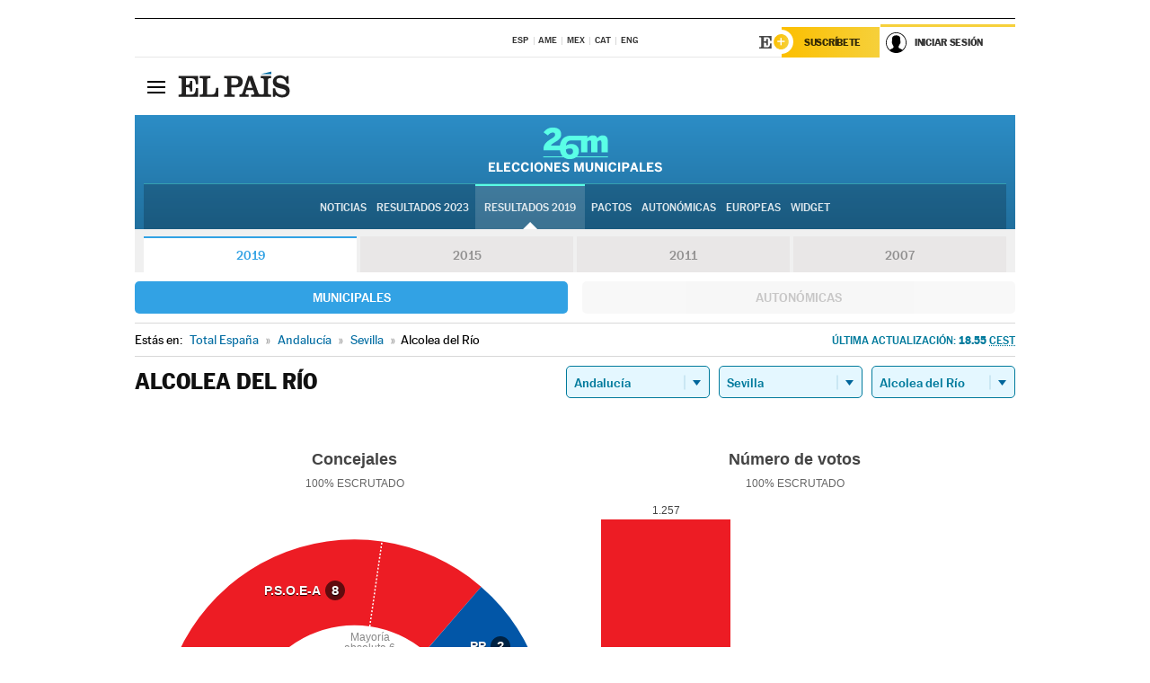

--- FILE ---
content_type: application/x-javascript;charset=utf-8
request_url: https://smetrics.elpais.com/id?d_visid_ver=5.5.0&d_fieldgroup=A&mcorgid=2387401053DB208C0A490D4C%40AdobeOrg&mid=28765224943882382146849312249013223804&ts=1769109256784
body_size: -39
content:
{"mid":"28765224943882382146849312249013223804"}

--- FILE ---
content_type: application/x-javascript
request_url: https://rsl00.epimg.net/js/elecciones/graficos/v4.x/v4.4/graficos.js?2
body_size: 26567
content:
// ┌──────────────────────────────────────────────────────────────────────────────────┐
// │ GRÁFICOS 4.4                                                                     │
// └──────────────────────────────────────────────────────────────────────────────────┘
// 11/11/11 Cuando hay pocas barras, se expanden hasta ocupar todo el ancho
// 11/11/11 Arreglado flashazo de imagen rota mientras se crea la img transparente
// 11/11/11 Añadido eje de las X en las barras
// 11/11/11 Añadido texto mayoría absoluta
// 12/11/11 Añadida opción de poder referenciar div por objeto dom, además del nombre del id
// 12/11/11 Widget: Añadido nuevo comportamiento para posicionar las etiquetas que no quepan debajo de la tarta
// 14/11/11 Widget: Añadida posibilidad de cambiar idioma a los textos
// 14/11/11 Widget: Añadido parámetro de en_portada para adaptar detalles al gráfico de portada
// 15/11/11 Widget: Añadida posibilidad de dos funciones de callback que se llaman cuando se ha cargado el XML (funcion_callback_carga_ok y funcion_callback_carga_error)
// 18/11/11 Widget: Añadidas funciones para gráfico en portada
// 09/10/12 Gráficas: Añadido PSOE de galicia, de País Vasco y Bildu
// 18/10/12 Gráficas en portada: Se pinta la gráfica del año anterior con lienzo, en lugar de usar imágenes
// 13/11/12 Optimización general
// 04/03/15 v4.0 Pintado de gráficas en SVG si el navegador lo soporta, si no pinta en lienzo
// 22/09/15 Añadida lógica de agrupación de partidos y pintado de tarta secundaria suplementaria
// 09/12/15 Añadido soporte JSONP
// 10/06/16 Nerea: added div_tarta_small functionality for mini charts in CCAA, province and town, also added opciones.escanos_agujero and opciones.escanos_simple and opciones.leyenda_inferior_puntos and opciones.pinta_anios and opciones.cambiar_tipo_widget
//          added json 'convocatoria' value to get json year
//          commented if (numero_quesitos > 10) to prevent changing that.options.widget to true (2011 big graph)
//          changed text for Unidos Podemos and added explanation sentence only for Total España
// 14/09/16 Nerea: colors for autonomic parties - Galicia/País Vasco
//          wrapped numbers and legends in div for bar graphs
//          graphYears fix when there's no second graph
//          sin_datos class when there's still no data for div .resultados_25S
// 25/10/2018 Carola: se añade control para pintar fecha-hora actualización, si campo st !== '0'
// 06/11/2018 Carola: se añade 'gestiona_resize' para la gestión del evento resize, si es false, no se incluye la función gestionaResize()
// 14/03/2019 Carola: se añade parámetro radioAgujero EPETGraf_cargaXML()
// 09/10/2019 Carola: se añade función getNombreDisputado(), y texto 'Senadores'
// 15/10/2019 Carola: calcula la posición del div de la gráfica, en cada over de la gráfica, gestionaPosRaton()
// 15/06/2020 Carola: se añade parámetro 'mayoria_absoluta_pintar' y 'total_escanos_pintar' 

//------------------------------------------------------------------------------------------------------------------------
// GRAFICAS
/*
   xml : ruta al xml con los resultados, ejemplo: http://rsl00.epimg.net/elecciones/2009/europeas/index.xml2
   textos : textos traducidos a otro idioma
   colores : colores
   funcion_callback_fin_datos_cargados : función que se llama cuando se cargan los datos correctamente
   funcion_callback_fin_pintado: función que se llama cuando se ha pintado todo correctamente
   limites_tip: forzar límites tip del ratón
   forzar_canvas (boolean) : fuerza pintado en canvas
   radio_agujero (int) : radio en píxeles del agujero de las tartas y semitartas
   acronimos:nombres extendidos para partidos. sale en el tip, ejemplo {"IULV-CA":"IU-Los verdes"}
   widget(boolean] : activa el modo widget, que no pinta las etiquetas que no caben dentro de los quesitos, se colocan abajo como leyenda
   mostrar_cabecera(boolean):ocultar toda la cabecera
   mostrar_mayoria_absoluta(boolean):mostrar mayoria absoluta
   mostrar_escanos(boolean):mostrar escaños en el titulo
   mostrar_escrutado(boolean):mostrar escrutado en el titulo
   mostrar_votos(boolean):mostrar votos en el titulo

   forzar_etiquetas_fuera_tarta: en los quesitos, mostrar siempre fuera la etiqueta
   adaptar_radio_segun_etiquetas : no cambiar el radio de la tarta según la extension del texto de las etiquetas

*/
(function() {
  function Grafica(parametros) { // constructor
    var that = this;
    this.inicializa(parametros);
  }
  Grafica.prototype = {
    inicializa: function(opciones) {
      var that = this;
      var i;
      // textos por defecto que se cargan si no se especifican otros al crear el objeto
      // opciones por defecto
      that.opciones = {
        max_barras: 8,
        max_leyenda_tarta: 16,
        colores: [],
        acronimos_n_partidos: [],
        sustitituciones_n_partidos: [],
        prefijo_css: 'grf_',
        widget: false,
        forzar_etiquetas_fuera_tarta: false,
        adaptar_radio_segun_etiquetas: true,
        div_actualizado_append: '',
        textos: '',
        idioma: 'es',
        agrupar_partidos: '',
        funcion_callback_carga_ok: '',
        sumar_partidos:null,
        funcion_callback_carga_error: '',
        ordenar_partidos: false,
        mostrar_cabecera: false,
        mostrar_escanos: true,
        mostrar_votos: true,
        mostrar_participacion: false,
        mostrar_participacion_iddiv: '',
        mostrar_escrutado: true,
        mostrar_mayoria_absoluta: true,
        separacion_leyenda_mayoria_absoluta_porcentaje: 0,
        div_titulo_append: '',
        color_leyenda_mayoria_absoluta: '#FFFFFF',
        funcion_callback_fin_datos_cargados: '',
        funcion_callback_fin_datos_agrupados_cargados: '',
        longitud_rabillo: 20,
        ts_ultimos_datos: 0,
        funcion_callback_fin_pintado: '',
        animacion: true,
        limites_tip: {
          x: -1,
          y: -1
        },
        forzar_canvas: false,
        radio_agujero: 60,
        escanos_agujero: true,
        escanos_simple: false,
        leyenda_inferior_puntos: true,
        pinta_anios: false,
        cambiar_tipo_widget: false,
        gestiona_resize: false,
        nombre_disputado:''
      };
      if (typeof opciones === 'object') {
        for (i in opciones) {
          that.opciones[i] = opciones[i];
        }
      }
      if (that.opciones.textos === '') {
        var textos_idiomas = {
          es: {
            escanos: 'Escaños',
            concejales: 'Concejales',
            senadores: 'senadores',
            numero_votos: 'Número de votos',
            votos: 'votos',
            escrutado: 'escrutado',
            participacion: 'Participación',
            actualizado: 'Actualizado',
            error_formato_xml: 'Error de formato en el XML',
            quedan_dias: 'Resultados disponibles la noche electoral',
            esperando_primeros_resultados: 'Esperando los primeros resultados',
            xml_formato_no_esperado: 'Formato de XML incorrecto',
            mayoria_absoluta: 'Mayoría <br>absoluta'
          },
          cat: {
            escanos: 'Escons',
            concejales: 'regidors',
            senadores: 'senadors',
            numero_votos: 'Nombre de vots',
            votos: 'vots',
            escrutado: 'escrutat',
            participacion: 'Participació',
            actualizado: 'Actualitzat',
            error_formato_xml: 'Error de format en l\'XML',
            quedan_dias: 'Els resultats estaran disponibles durant la nit de les eleccions',
            esperando_primeros_resultados: 'Esperant primers resultats',
            xml_formato_no_esperado: 'Format de XML no esperat',
            mayoria_absoluta: 'Majoria <br>absoluta'
          },
          eus: {
            escanos: 'Jesarlekuak',
            concejales: 'zinegotzien',
            senadores: 'senatariak',
            numero_votos: 'Boto kopurua',
            votos: 'Botoak',
            escrutado: 'zenbatutakoak',
            participacion: 'Parte-hartze',
            actualizado: 'Eguneratua',
            error_formato_xml: 'XML akatsa',
            quedan_dias: 'Emaitzak eskuragarri izango da hauteskunde gauean zehar',
            esperando_primeros_resultados: 'Lehenengo emaitzak itxaroten',
            xml_formato_no_esperado: 'XML error',
            mayoria_absoluta: 'Gehiengo <br>osoa'
          },
          gal: {
            escanos: 'Escanos',
            concejales: 'concelleiros',
            senadores: 'senadores',
            numero_votos: 'Número de votos',
            votos: 'votos',
            escrutado: 'escrutados',
            participacion: 'Participación',
            actualizado: 'Actualizado',
            error_formato_xml: 'XML Format mal',
            quedan_dias: 'Os resultados serán facilitados durante a noite da elección',
            esperando_primeros_resultados: 'Agardando os primeiros resultados',
            xml_formato_no_esperado: 'Formato XML inesperado',
            mayoria_absoluta: 'maioría <br>absoluta'
          },
          en: {
            escanos: 'Seats',
            concejales: 'Councilors',
            senadores: 'Senators',
            numero_votos: 'Number of votes',
            votos: 'votes',
            escrutado: 'polled',
            participacion: 'Participation',
            actualizado: 'Updated',
            error_formato_xml: 'XML format error',
            quedan_dias: 'Results will be available on election night',
            esperando_primeros_resultados: 'Waiting for the first results',
            xml_formato_no_esperado: 'Unexpected XML format',
            mayoria_absoluta: 'absolute <br>majority'
          },
          de: {
            escanos: 'Sitze',
            concejales: 'Ratsmitglieder',
            senadores: 'Senatoren',
            numero_votos: 'Stimmenzahl',
            votos: 'Stimmen',
            escrutado: 'ausgezaehlt',
            participacion: 'Beteiligung',
            actualizado: 'Aktualisiert',
            error_formato_xml: 'XML format error',
            quedan_dias: 'Die Ergebnisse werden im Wahl Nacht verfügbar sein',
            esperando_primeros_resultados: '',
            xml_formato_no_esperado: 'Wartend auf die ersten Ergebnisse',
            mayoria_absoluta: 'absolute <br>Mehrheit'
          },
          fr: {
            escanos: 'sièges',
            concejales: 'conseillers',
            senadores: 'sénateurs',
            numero_votos: 'Nombre de votes',
            votos: 'votes',
            escrutado: 'scrutin',
            participacion: 'Participation',
            actualizado: 'Mis à jour',
            error_formato_xml: 'Erreur de format XML',
            quedan_dias: 'Les résultats seront disponibles au cours de la nuit de l\'élection',
            esperando_primeros_resultados: 'En attendant les premiers résultats',
            xml_formato_no_esperado: 'Format XML n\'est pas valide',
            mayoria_absoluta: 'majorité <br>absolue'
          },
          it: {
            escanos: 'Seggi',
            concejales: 'Consiglieri',
            senadores: 'senatori',
            numero_votos: 'Numero di voti',
            votos: 'voti',
            escrutado: 'scrutinati',
            participacion: 'Participación',
            actualizado: 'Aggiornato',
            error_formato_xml: 'Errore XML',
            quedan_dias: 'I risultati saranno disponibili durante la notte delle elezioni',
            esperando_primeros_resultados: 'Aspettano i primi risultati',
            xml_formato_no_esperado: 'Errore XML',
            mayoria_absoluta: 'maggioranza <br>assoluta'
          },
          pt: {
            escanos: 'Deputados',
            concejales: 'Vereadores',
            senadores: 'senadores',
            numero_votos: 'Número votos',
            votos: 'votos',
            escrutado: 'apurados',
            participacion: 'Participação',
            actualizado: 'Atualizado',
            error_formato_xml: 'Erros xml',
            quedan_dias: 'Os resultados serão divulgados durante a noite da eleição',
            esperando_primeros_resultados: 'Esperando os primeiros resultados',
            xml_formato_no_esperado: 'Erros xml',
            mayoria_absoluta: 'maioria <br>absoluta'
          }
        };

        if (!textos_idiomas.hasOwnProperty(that.opciones.idioma)) {
          that.opciones.idioma = 'es';
        }
        var metas = document.getElementsByTagName('meta');
        for (i = 0; i < metas.length; i++) {
          if (metas[i].getAttribute('name') === 'lang') {
            var lang = metas[i].getAttribute('content');
            if (lang === 'ca') that.opciones.idioma = 'cat';
            if (lang === 'pt-br') that.opciones.idioma = 'pt';
          }
        }
        that.textos = textos_idiomas[that.opciones.idioma];
      } else {
        that.textos = that.opciones.textos;
      }
      that.FORZAR_CANVAS = that.opciones.forzar_canvas;
      that.soportaSVG = document.implementation.hasFeature('http://www.w3.org/TR/SVG11/feature#BasicStructure', '1.1');
      if (that.FORZAR_CANVAS) that.soportaSVG = false;
      that.RAD2DEG = 57.2957795;
      that.SEGUNDOS_RECARGA = 0; // por defecto no recarga nunca
      var fecha = new Date();
      var ts_ahora = parseInt(fecha.getTime() / 1000, 10);
      //that.SEGUNDOS_RECARGA = 900; // por defecto recarga cada 15 minutos
      if (window.NO_RECARGA_AUTOMATICA_GRAFICAS_EPET) that.SEGUNDOS_RECARGA = 0;
      if (that.opciones.hasOwnProperty('ts_recarga')) {
        for (i = 0; i < that.opciones.ts_recarga.length; i++) {
          var ts_recarga = that.opciones.ts_recarga[i];
          if ((ts_ahora >= ts_recarga.ts_min) && (ts_ahora < ts_recarga.ts_max)) {
            that.SEGUNDOS_RECARGA = ts_recarga.segundos;
            break;
          }
        }
      }
      if (that.opciones.hasOwnProperty('tiempo_recarga')) {
        var fechas = that.opciones.tiempo_recarga;
        for (i = 0; i < fechas.length; i++) {
          var obj = {};
          var segundos = -1;
          for (var j in fechas[i]) {
            var fecha = fechas[i][j];
            if (j.match('fecha')) {
              var f = {};
              var fecha_dma = fecha.split(' ')[0];
              var fecha_hora = fecha.split(' ')[1];
              f.dia = parseInt(fecha_dma.split('/')[0], 10);
              f.mes = (parseInt(fecha_dma.split('/')[1], 10)) - 1;
              f.anio = parseInt(fecha_dma.split('/')[2], 10);
              f.hora = parseInt(fecha_hora.split(':')[0], 10);
              f.minuto = parseInt(fecha_hora.split(':')[1], 10);
              var date = new Date(f.anio, f.mes, f.dia, f.hora, f.minuto);
              var ts = (date.getTime() / 1000);
              if (ts < 0) ts = 0;
              var prop = j.replace('fecha_hora', 'ts');
              obj[prop] = ts;
            } else {
              obj.segundos_recarga = fechas[i][j]; //segundos
            }
          }
          if ((ts_ahora >= obj.ts_min) && (ts_ahora <= obj.ts_max)) {
            that.SEGUNDOS_RECARGA = obj.segundos_recarga;
          }
        }
      }
      that.debug('Timestamp de ahora: ' + ts_ahora);
      that.debug('Recarga automática cada: ' + that.SEGUNDOS_RECARGA + ' segundos.');
      if (that.opciones.colores.length === 0) {
        that.opciones.colores = [
          { nombre: 'ee', color: '#ED1C24'},
          { nombre: 'pse', color: '#ED1C24'},
          { nombre: 'pp',   color: '#0055A7' },
          { nombre: 'psoe', color: '#ED1C24'},
          { nombre: 'psc', color: '#ED1C24'},
          { nombre: 'p.s.o.e.', color: '#ED1C24'},
          { nombre: 'podemos', color: '#6A2E68'},
          { nombre: 'podemos-iu', 		color: '#6A2E68'},
          { nombre: 'unides_podem_eupv', color: '#6A2E68'},
          { nombre: 'ADELANTE ANDALUCÍA', color: '#3CA871'},
          { nombre: 'c\'s', color: '#FA5000'},
          { nombre: 'cs', color: '#FA5000'},
          { nombre: 'c´s', color: '#FA5000'},
          { nombre: 'upyd', color: '#ff60da'},
          { nombre: 'amaiur', color: '#0198B3'},
          { nombre: 'psc', color: '#E73B39'},
          { nombre: 'cha', color: '#CC3333'},
          { nombre: 'b.n.g.', color: '#729FCF'},
          { nombre: 'fac', color: '#004586'},
          { nombre: 'esquerra', color: '#FFB41A'},
          { nombre: 'ciu', color: '#264D95'},
          { nombre: 'icv', color: '#D21145'},
          { nombre: 'iu', color: '#027144'},
          { nombre: 'vox', color: '#66BC29'},
          { nombre: 'otros', color: '#cccccc'},
          { nombre: 'resto', color: '#cccccc'},

          // added for autonomic elections (Galicia)
          { nombre: 'psdeg', color: '#ed0a00'},
          { nombre: 'age', color: '#af9cfc'},
          { nombre: 'bng', color: '#76aad0'},
          { nombre: 'tega', color: '#02a703'},
          { nombre: 'eu 09', color: '#e51635'},
          { nombre: 'ov', color: '#02a703'},
          { nombre: 'pum', color: '#4bbced'},
          { nombre: 'd.o.', color: '#cb6e96'},
          { nombre: 'en marea', color: '#144ffe'},

          // added for autonomic elections (País Vasco)
          { nombre: 'pnv', color: '#009526'},
          { nombre: 'eh bildu', color: '#A3C940'},
          { nombre: 'eh', color: '#92aa3a'},
          { nombre: 'ee', color: '#ED1C24'},
          { nombre: 'eb', color: '#cb6e96'},
          { nombre: 'recortes cero-gv', color: '#0b7000'},
          { nombre: 'recortes cero-grupo verde', color: '#0b7000'},
          { nombre: 'ganemos:si se puede', color: '#6A2E68'},
          { nombre: 'unides_podem_eupv', color: '#6A2E68'},
          { nombre: 'ln', color: '#e3001a'},
          { nombre: 'pacma', color: '#AFBF00'},
          { nombre: 'pfyv', color: '#21356b'},
          { nombre: 'berdeak-lv', color: '#e3001a'},
          { nombre: 'pctv', color: '#f00'},
          { nombre: 'aralar', color: '#b41111'},

          // added for autonomic elections (Cataluña)
          { nombre: 'erc', color: '#f3b217'},
          { nombre: 'erc-catsí', color: '#f3b217'},
          //{ nombre: 'juntsxcat', color: '#C20047'},
          //{ nombre: 'jxcat', color: '#C20047'},
          //{ nombre: 'cup', color: '#FBE927'},
          { nombre: 'cup', 		color: '#FFF200'},
          { nombre: 'cup_pr', 		color: '#FFF200'},

          // nombre: 'CeC-Podem',
          { nombre: 'catcomú-podem', color: '#97336E'},
          { nombre: 'catsíqueespot', color: '#97336E'},

          { nombre: 'pdecat', color: '#00428C'},
          { nombre: 'bildu', color: '#A3C940'},
          { nombre: 'upn_pp', color: '#6CB7C3'},

          { nombre: 'en_marea_compromiso_por_galicia_partido_galeguista', color: '#1C1B2C'},
          { nombre: 'marea_galeguista', color: '#1C1B2C'},
          { nombre: 'compromis', color: '#DB6426'},
          { nombre: 'cc', color: '#FFDA1A'},
          { nombre: 'en-marea', color: '#1450FF'},
          { nombre: 'jxsí', color: '#00C6A4' },

          // generales 2019
          { nombre: "na", 		color: '#E51C13'},
          { nombre: "na\+", 		color: '#E51C13'},
          { nombre: "jxcat_junts", 		color: '#C40048'},
          { nombre: 'bng', 		color: '#73B1E6'},
          { nombre: 'nca', 		color: '#7FC22E'},
          { nombre: 'eh_bildu', color: '#A3C940'},

          { nombre: 'teruel_existe', color: '#037252'},

          { nombre: 'ecp_guanyem_el_canvi', color: '#6A2E68'},
          { nombre: 'front_republicà', color: '#343838'},
          { nombre: 'front_republica', 		color: '#343838'},

          { nombre: 'mas_pais_equo', 		color: '#0FDDC4'},
          { nombre: 'mas_pais_andalucia', 		color: '#0FDDC4'},
          { nombre: 'mas_pais', 		color: '#0FDDC4'},
          { nombre: 'm_pais', 		color: '#0FDDC4'},
          { nombre: 'mp', 		color: '#0FDDC4'}
        ];
      }
      var acronimos_n_partidos = [
        /*{ nombre: "IULV-CA", correspondencia: "Izquierda Unida Los Verdes" } */

      ];
      that.opciones.colores = that.construyeTablaColores(that.opciones.colores);
      if (!opciones.hasOwnProperty('div')) return;
      that.opciones.acronimos_n_partidos = that.opciones.acronimos_n_partidos.concat(acronimos_n_partidos);
      var sustitituciones_n_partidos = [];

      var sustitituciones_n_partidos =  [
        //{ nombre: "C's", correspondencia: "Ciudadanos" },
        { nombre: "PODEMOS-IU-EQUO", correspondencia: "UP" },
        { nombre: "ADELANTE ANDALUCÍA", correspondencia: "AA" }
      ];

      that.opciones.sustitituciones_n_partidos = that.opciones.sustitituciones_n_partidos.concat(sustitituciones_n_partidos);
      that.div = typeof opciones.div === 'object' ? opciones.div : document.getElementById(opciones.div);
      that.longitud_rabillo = that.opciones.longitud_rabillo;
      that.total_escanos = -1;
      that.mayoria_absoluta = -1;
      that.script_jsonp = null;
      that.div.style.position = 'relative';
      that.div_grafico = {
        ancho: that.div.offsetWidth,
        alto: that.div.offsetHeight
      };
      that.activaCargando();
      if (that.opciones.hasOwnProperty('xml')) {
        that.opciones.url_datos = that.opciones.xml;
        that.opciones.tipo_datos = 'xml';
      } else {
        that.opciones.url_datos = that.opciones.jsonp;
        that.opciones.tipo_datos = 'jsonp';
      }
      if (that.opciones.url_datos.match('_ANIO_')) that.opciones.url_datos = that.opciones.url_datos.replace('_ANIO_', that.opciones.anio);
      that.nombre_clave_ls = (that.opciones.url_datos.replace(/\/|\.|\:/gi, '_'));
      if (that.opciones.gestiona_resize) {
        that.gestionaResize();
      }
      that.cargaDatos(that.opciones);
    },
    creaCSSParaAnimacion: function(cuantas) {
      var i;
      var that = this;
      if (document.getElementById(that.opciones.prefijo_css + 'estilos_animacion_graficosjs')) return;
      var style = document.createElement('style');
      style.type = 'text/css';
      var reglas = '';
      var keyframe1 = 'opacity:0;transform:scale(.9,.9)';
      var keyframe2 = 'opacity:1;';
      var timing = 'cubic-bezier(0.15, 0.54, 0.33, 0.93)';
      var time = '1s';
      if (cuantas < 50) {
        if ((('WebkitAnimation' in document.body.style || 'animation' in document.body.style) && (that.opciones.animacion))) {
          // desactivamos las animaciones para navegadores que no soporten animation con keyframes
          for (i = 0; i < cuantas; i++) {
            var valor_delay = (i + 1) / 7;
            reglas += '.' + that.opciones.prefijo_css + 'elemento_g_ani_' + i + ' { -webkit-animation: ani_g forwards ' + time + ' ' + timing + ' 1;transform-origin:center center;animation: ani_g forwards ' + time + ' ' + timing + ' 1;opacity:0;-webkit-animation-delay:' + valor_delay + 's ;animation-delay:' + valor_delay + 's;}\n';
          }
          reglas += '@-webkit-keyframes ani_g { 0%  {' + keyframe1 + '} 100% {' + keyframe2 + ' } }\n';
          reglas += '@keyframes ani_g { 0%  {' + keyframe1 + '} 100% {' + keyframe2 + ' } }\n';
        }
      }

      if (document.implementation.hasFeature('http://www.w3.org/TR/SVG11/feature#BasicStructure', '1.1')) {
        reglas += '.grafica_epet svg text { display: none }';
        style.innerHTML = reglas;
        style.id = that.opciones.prefijo_css + 'estilos_animacion_graficosjs';
      }
      document.getElementsByTagName('head')[0].appendChild(style);
    },
    debug: function(texto) {
      if (window.DEBUG) {
        try {
          console.log('DEBUG [graficos.js]', texto);
        } catch (e) {
          // no lo soporta el navegador, no hacer nada
        }
      }
    },
    colorizaPartidos: function(datos) {
      var that = this;
      var cont_colores_secundarios = 0;
      for (var i = 0; i < datos.length; i++) {
        // 20190415 se usa el nombre formateado
        // respuesta_color = that.devuelveColor(datos[i].nombre, cont_colores_secundarios);
        respuesta_color = that.devuelveColor(that.convierteCadenaEstilo(datos[i].nombre), cont_colores_secundarios);

        cont_colores_secundarios = respuesta_color.cont_colores_secundarios;
        datos[i].color = respuesta_color.color;
      }
      return (datos);
    },
    posTip: function(coordenadas_raton) {
      var that = this;
      if ((coordenadas_raton.x + that.div_tip_flotante.offsetWidth) > that.div.offsetWidth) {
        coordenadas_raton.x = that.div.offsetWidth - that.div_tip_flotante.offsetWidth;
      }
      if (that.opciones.limites_tip.y != -1) {
        if (coordenadas_raton.y > that.opciones.limites_tip.y) {
          coordenadas_raton.y = coordenadas_raton.y - that.div_tip_flotante.offsetHeight - 30;
        }
      }
      that.div_tip_flotante.style.left = coordenadas_raton.x + 'px';
      that.div_tip_flotante.style.top = (coordenadas_raton.y + 20) + 'px';
    },
    gestionaResize: function() {
      var that = this;
      that.ancho_c_grafico = that.div.offsetWidth;
      var resize_handler;
      if (window.addEventListener) {
        window.addEventListener('resize', function() {
          if (resize_handler) {
            clearTimeout(resize_handler)
          }

          resize_handler = window.setTimeout(function() {
            if (that.ancho_c_grafico !== that.div.offsetWidth) {
              that.div_grafico.ancho = that.div.offsetWidth;
              that.ancho_c_grafico = that.div.offsetWidth;
              if (that.opciones.cambiar_tipo_widget) {
                if (document.body.clientWidth < 599) {
                  that.opciones.widget = true;
                  if (document.body.clientWidth > 500 ) radio_agujero = 160;
                  else radio_agujero = 125;
                } else {
                  that.opciones.widget = false;
                }
              } else {
                var relacion_agujero = that.div_grafico.ancho / that.opciones.radio_agujero;
                that.opciones.radio_agujero = that.div_grafico.ancho / relacion_agujero;
              }
              that.opciones.repintar = true;
              that.cargaDatos(that.opciones);
            }
          }, 1000);
        }, false);
      }
    },
    activaCargando: function() {
      var that = this;
      if (that.div_cargando) {
        that.div_cargando.style.display = 'block';
      } else {
        that.div_cargando = document.createElement('div');
        that.div_cargando.className = that.opciones.prefijo_css + 'cargando';
        var div = document.createElement('div');
        div.className = that.opciones.prefijo_css + 'c_icono_cargando';
        var span = document.createElement('span');
        span.className = that.opciones.prefijo_css + 'icono_cargando';
        span.innerHTML = 'Cargando';
        div.appendChild(span);
        that.div_cargando.appendChild(div);
        that.div.appendChild(that.div_cargando);
      }
    },
    quitaCargando: function() {
      var that = this;
      that.div_cargando.style.display = 'none';
    },
    cargaDatos: function(parametros) {
      var that = this;
      if (parametros.tipo_datos === 'xml') {
        that.cargaXML(parametros);
      } else {
        that.cargaJSONP(parametros);
      }
    },
    recuperaDatosDeCache: function(parametros) {
      var that = this;
      var hay_datos = false;
      var datos = that.operacionLocalStorage({
        accion: 'LOAD',
        nombre: that.nombre_clave_ls
      });
      if (datos) {
        var datos = JSON.parse(datos);
        that.procesaDatos(parametros, datos, 'jsonp');
        return;
      }
      if (typeof that.opciones.funcion_callback_carga_error === 'function') {
        that.opciones.funcion_callback_carga_error('error');
      }
      that.quitaCargando();
      that.mensaje({
        tipo: 'error',
        texto: 'No se puede cargar el archivo (' + parametros.url_datos + ')'
      });
    },
    cargaJSONP: function(parametros) { // cargamos el JSONP
      var url_jsonp = parametros.url_datos;
      var that = this;
      var id_jsonp = 'jsonp_' + that.nombre_clave_ls;
      that.debug('Cargando JSONP: ' + url_jsonp);
      var ejecutaCallback = function() {
        if (document.getElementById(id_jsonp)) {
          var script_jsonp = document.getElementById(id_jsonp);
          script_jsonp.parentNode.removeChild(script_jsonp);
        }
        that.script_jsonp = document.createElement('script');
        that.script_jsonp.id = id_jsonp;
        that.script_jsonp.src = url_jsonp;
        window[parametros.funcion_callback_jsonp] = function(datos) {
            that.procesaDatos(parametros, datos, 'jsonp');
            delete window[parametros.funcion_callback_jsonp];
          }
        that.script_jsonp.onerror = function() {
          that.div.style.display = 'none';
          if (that.div.id === 'div_tarta_small') document.getElementById('graphYears').className = 'oneYear';
          return false;
        }
        document.body.appendChild(that.script_jsonp);
      }
      var esperaMiTurno = function() {
        if (typeof(window[parametros.funcion_callback_jsonp]) === 'undefined') {
          ejecutaCallback();
        } else {
          window.setTimeout(function() {
            esperaMiTurno();
          }, 1000);
        }
      }
      if (typeof(window[parametros.funcion_callback_jsonp]) === 'undefined') {
        ejecutaCallback();
      } else {
        esperaMiTurno();
      }
    },
    inicalizaActualizacionJSONP: function(id, ms) {
      window.setInterval(function() { // actualizacion
        var parent = that.script_jsonp.parentNode;
        parent.removeChild(that.script_jsonp);
        that.script_jsonp = document.createElement('script');
        new_script_js.src = src;
        parent.appendChild(new_script_js);
      }, ms);
    },
    cargaXML: function(parametros) { // cargamos el XML mediante AJAX
      var url_xml = parametros.url_datos;
      var that = this;
      that.debug('Cargando XML: ' + url_xml);
      that.anio_deducido_del_xml = -1;
      var despiece_xml = url_xml.split('/');
      for (var i = 0; i < despiece_xml.length; i++) {
        var anio = despiece_xml[i];
        if (anio === parseInt(anio, 10)) {
          var anio = parseInt(anio, 10);
          if ((anio >= 1978) && (anio <= 2030)) {
            that.anio_deducido_del_xml = anio;
          }
        }
      }
      var xml_http;
      try {
        xml_http = new window.ActiveXObject('Msxml2.XMLHTTP');
      } catch (e) {
        try {
          xml_http = new window.ActiveXObject('Microsoft.XMLHTTP');
        }
        // IE6
        catch (e2) {
          try {
            xml_http = new window.XMLHttpRequest();
          }
          // IE7+, Firefox, Chrome, Opera y Safari
          catch (e3) {
            xml_http = false;
          }
        }
      }
      xml_http.onreadystatechange = function() {
        if (xml_http.readyState === 4) {
          if (xml_http.status === 200) {
            //ok, se ha cargado el XML correctamente
            var xml_doc = xml_http.responseXML;
            that.procesaDatos(parametros, xml_doc, 'xml');
          } else {
            // error cargando el XML, intentar cargar de caché
            that.recuperaDatosDeCache(parametros);
            return;
          }
        }
      };
      xml_http.open('GET', url_xml, true);
      xml_http.send(null);
    },
    operacionLocalStorage: function(opcion) {
      if (typeof(localStorage) != 'undefined') {
        if (opcion.accion === 'SAVE') {
          try {
            localStorage.setItem(opcion.nombre, opcion.valor);
          } catch (e) {}
        } else {
          var valor = localStorage.getItem(opcion.nombre);
          return (valor);
        }
      }
    },
    vigilaRecarga: function() {
      var that = this;
      that.debug('Lanzando vigilaRecarga cada ' + that.SEGUNDOS_RECARGA + ' segundos');
      if (that.SEGUNDOS_RECARGA !== 0) window.setTimeout(function() {
        that.recarga();
      }, that.SEGUNDOS_RECARGA * 1000);
    },
    limpiaDiv: function() {
      var that = this;
      var i;
      var hijos = that.div.childNodes;
      var lista = [];
      that.div.innerHTML = '';
      for (i = 0; i < hijos.length; i++) {
        if (hijos[i].tagName === 'DIV') {
          lista.push(hijos[i]);
        }
      }
      for (i = 0; i < lista.length; i++) {
        that.div.removeChild(lista[i]);
      }
    },
    recarga: function() {
      var that = this;
      if (that.div.parentNode === null) {
        that.debug('El div donde estaba el gráfico se ha destruido, dejamos de actualizar automáticamente');
        return;
      } else {
        that.debug('Lanzando recarga automática');
      }
      that.opciones.repintar = false;
      that.cargaDatos(that.opciones);
    },
    ordena: function(property) {
      var sortOrder = -1;
      if (property[0] === '-') {
        sortOrder = -1;
        property = property.substr(1);
      }
      return function(a, b) {
        var result = (a[property] < b[property]) ? -1 : (a[property] > b[property]) ? 1 : 0;
        return result * sortOrder;
      };
    },
    parseaXML: function(xml_doc) {
      var that = this;
      var i,
        j;
      var xml = {};
      var rama;
      rama = xml_doc.getElementsByTagName('ts');
      if (rama.length > 0) xml.ts = rama[0].childNodes[0].nodeValue;
      else xml.ts = 0;
      rama = xml_doc.getElementsByTagName('antes_inicio');
      if (rama.length > 0) xml.antes_inicio = rama[0].childNodes[0].nodeValue;
      else xml.antes_inicio = 0;
      if (xml_doc.getElementsByTagName('escrutinio_sitio').length === 0) {
        that.mensaje({
          tipo: 'error',
          texto: that.textos.xml_formato_no_esperado
        });
        if (typeof that.opciones.funcion_callback_carga_ok === 'function') that.opciones.funcion_callback_carga_ok('error_formato_xml_no_esperado');
        return;
      }
      xml.porcentaje_escrutado = (xml_doc.getElementsByTagName('escrutinio_sitio')[0].getElementsByTagName('porciento_escrutado')[0].childNodes[0].nodeValue);
      rama = xml_doc.getElementsByTagName('nombre_sitio');
      xml.nombre_sitio = (rama[0].childNodes[0].nodeValue);
      rama = [];
      rama = xml_doc.getElementsByTagName('num_a_elegir');
      if (rama.length !== 0) xml.num_a_elegir = (rama[0].childNodes[0].nodeValue);
      else xml.num_a_elegir = 0;

      rama = [];
      var porciento_participacion = xml_doc.getElementsByTagName('votos')[0].getElementsByTagName('contabilizados')[0].getElementsByTagName('porcentaje')[0].childNodes[0].nodeValue;
      xml.votos = {
        contabilizados: {
          porcentaje: porciento_participacion
        }
      };


      rama = [];
      rama = xml_doc.getElementsByTagName('nombre_disputado');

      // 20191009
      var aux = (rama.length !== 0) ? rama[0].childNodes[0].nodeValue : '';
      xml.nombre_disputado = that.getNombreDisputado(aux);

      // 20191009
      // if (rama.length !== 0) {
      //   xml.nombre_disputado = (rama[0].childNodes[0].nodeValue);
      //   if (rama[0].childNodes[0].nodeValue === 'concejales') {
      //    that.textos.escanos = that.textos.concejales;
      //   }
      // } else {
      //   xml.nombre_disputado = that.textos.escanos.toLowerCase();
      // }

      rama = xml_doc.getElementsByTagName('porciento_escrutado');
      xml.porciento_escrutado = rama[0].childNodes[0].nodeValue;
      var resultados = [];
      rama = xml_doc.getElementsByTagName('partido');
      for (i = 0; i < rama.length; i++) {
        var subrama = rama[i].childNodes;
        var xml_partido = '';
        var xml_electos,
          xml_votos_numero,
          xml_votos_porciento,
          xml_id_partido;
        xml_electos = 0;
        xml_votos_numero = 0;
        xml_votos_porciento = 0;
        xml_id_partido = 0;
        for (j = 0; j < subrama.length; j++) {
          switch (subrama[j].nodeName) {
            case 'nombre':
              xml_partido = (subrama[j].childNodes[0].nodeValue);
              break;
            case 'electos':
              xml_electos = parseInt((subrama[j].childNodes[0].nodeValue), 10);
              break;
            case 'votos_numero':
              xml_votos_numero = parseInt((subrama[j].childNodes[0].nodeValue), 10);
              break;
            case 'votos_porciento':
              xml_votos_porciento = parseFloat((subrama[j].childNodes[0].nodeValue), 10);
              break;
            case 'id_partido':
              xml_id_partido = parseInt((subrama[j].childNodes[0].nodeValue), 10);
              break;
          }
        }
        resultados.push({
          nombre: xml_partido,
          electos: xml_electos,
          id_partido: xml_id_partido,
          votos_numero: xml_votos_numero,
          votos_numero_bonito: that.ponNumeroBonitoConPuntos(xml_votos_numero),
          votos_porciento: xml_votos_porciento
        });
      }
      xml.resultados = {};
      xml.resultados.partido = resultados;
      if (xml_doc.getElementsByTagName('escrutinio_sitio').length === 0) {
        that.mensaje({
          tipo: 'error',
          texto: that.textos.xml_formato_no_esperado
        });
        if (typeof that.opciones.funcion_callback_carga_ok === 'function') that.opciones.funcion_callback_carga_ok('error_formato_xml_no_esperado');
        return;
      }
      return (xml);
    },
    getNombreDisputado: function (nd){
      var that = this;
      if (nd != '' && typeof that.textos[nd] !="undefined"){
        that.opciones.nombre_disputado = that.textos[nd];
      }else {
        that.opciones.nombre_disputado = that.textos.escanos;
      }
      return that.opciones.nombre_disputado;
    },
    procesaDatos: function(parametros, doc_datos, formato) {
      var that = this;
      var fecha;
      var i, j;
      var antes_inicio;
      var datos_cargados;
      if (!parametros.hasOwnProperty('repintar')) parametros.repintar = false;
      if (formato === 'xml') datos_cargados = that.parseaXML(doc_datos);
      else datos_cargados = doc_datos;

      //se añade el nombre_disputado desde el json/xml
      that.opciones.nombre_disputado = that.getNombreDisputado( (typeof datos_cargados.nombre_disputado!='undefined') ? datos_cargados.nombre_disputado : that.opciones.nombre_disputado);
      // 20191009
      //if (that.opciones.nombre_disputado == '' && typeof datos_cargados.nombre_disputado!='undefined'){
        //that.opciones.nombre_disputado = datos_cargados.nombre_disputado;
      //}

      if ( that.opciones.sumar_partidos != null )  {
        var ids =  that.opciones.sumar_partidos.ids;
        var resl = datos_cargados.resultados.partido;
        var sumado = [];
        for ( var j = 0 ; j < ids.length ; j++ ) {
          for ( var i = 0 ; i < resl.length ; i++ ) {

            if ( resl[i].id_partido == ids[j] ) {

              sumado.push(resl[i]);
              resl.splice(i,1)
            }
          }
        }
        var nuevo_elemento = {};
        nuevo_elemento.electos = 0;
        nuevo_elemento.votos_numero = 0;
        nuevo_elemento.votos_porciento = 0;
        nuevo_elemento.nombre = that.opciones.sumar_partidos.nombre;
        for ( var i = 0 ; i < sumado.length ; i++ ) {
          nuevo_elemento.electos += parseInt(sumado[i].electos,10);
          nuevo_elemento.votos_porciento += parseInt(sumado[i].votos_porciento,10);
          nuevo_elemento.votos_numero += parseInt(sumado[i].votos_numero,10);
        }
        resl.push(nuevo_elemento);
      }

      if (parseInt(datos_cargados.ts, 10) === 0) that.SEGUNDOS_RECARGA = 0;

      if (!parametros.repintar) that.vigilaRecarga();

      if (datos_cargados.hasOwnProperty('antes_inicio')) {

        var antes_inicio = parseInt(datos_cargados.antes_inicio, 10);
        if (antes_inicio === 1) {
          that.debug('antes_inicio=1 Días previos, mensaje de resultados disponible la noche electoral');
          that.mensaje({
            tipo: 'quedan_dias',
            texto: that.textos.quedan_dias
          });
          if (typeof(that.opciones.funcion_callback_fin_datos_cargados) === 'function') {
            that.opciones.funcion_callback_fin_datos_cargados('antes_inicio_1');
          }
          if (typeof(that.opciones.funcion_callback_fin_datos_agrupados_cargados) === 'function') {
            that.opciones.funcion_callback_fin_datos_agrupados_cargados('antes_inicio_1');
          }
          if (typeof that.opciones.funcion_callback_carga_ok === 'function') that.opciones.funcion_callback_carga_ok('antes_inicio_1');
          return;
        }
        if (antes_inicio === 2) {
          that.debug('antes_inicio=2 Estamos en la noche electoral, resultados a punto de entrar');
          that.mensaje({
            tipo: 'resultados_inminentes',
            texto: that.textos.esperando_primeros_resultados
          });
          if (typeof(that.opciones.funcion_callback_fin_datos_cargados) === 'function') {
            that.opciones.funcion_callback_fin_datos_cargados('antes_inicio_2');
          }
          if (typeof(that.opciones.funcion_callback_fin_datos_agrupados_cargados) === 'function') {
            that.opciones.funcion_callback_fin_datos_agrupados_cargados('antes_inicio_2');
          }
          if (typeof that.opciones.funcion_callback_carga_ok === 'function') that.opciones.funcion_callback_carga_ok('antes_inicio_2');
          return;
        }


      }
      for (i = 0; i < datos_cargados.resultados.partido.length; i++) {
        if ( datos_cargados.resultados.partido[i].hasOwnProperty('electos') ) datos_cargados.resultados.partido[i].electos = parseInt(datos_cargados.resultados.partido[i].electos, 10);
        datos_cargados.resultados.partido[i].votos_numero = parseInt(datos_cargados.resultados.partido[i].votos_numero, 10);
        datos_cargados.resultados.partido[i].votos_porciento = parseFloat(datos_cargados.resultados.partido[i].votos_porciento, 2);
      }

      if (that.ts_ultimos_datos === datos_cargados.ts) {
        that.debug('Se han cargado datos pero no han cambiado, no hacemos nada. '+ that.ts_ultimos_datos +' ---- '+datos_cargados.ts);
        if (!parametros.repintar) return;
      }
      that.ts_ultimos_datos = datos_cargados.ts;
      that.limpiaDiv();
      if (!doc_datos) {
        that.mensaje({
          tipo: 'error',
          texto: that.textos.error_formato_xml
        });
        if (typeof that.opciones.funcion_callback_carga_ok === 'function') that.opciones.funcion_callback_carga_ok('error_formato_xml');
        return;
      }

      if (typeof(that.opciones.callback_xml_cargado) === 'function') that.opciones.callback_xml_cargado();
      that.debug('Hay resultados, iniciamos todo el proceso para pintarlos');
      that.porcentaje_escrutado = datos_cargados.porciento_escrutado;
      if (typeof that.opciones.funcion_callback_carga_ok === 'function') that.opciones.funcion_callback_carga_ok('carga_ok');
      var nombre_sitio = datos_cargados.nombre_sitio;
      // número de diputados a elegir
      var num_a_elegir = datos_cargados.num_a_elegir;
      // nombre a elegir
      var nombre_disputado = datos_cargados.nombre_disputado;
      // porcentaje escrutado
      var porciento_escrutado = datos_cargados.porciento_escrutado;
      porciento_escrutado = parseFloat(porciento_escrutado.replace(',', '.')); // por si el decimal nos viene con una coma en lugar de un punto
      var ts = datos_cargados.ts
      var actualizado = {};
      // 25/10/2018
      actualizado = (ts !== "0") ? that.convierteTSFechaBonita(ts) : ts;

      fecha = new Date(ts * 1000);
      // var anio = fecha.getFullYear();
      if (datos_cargados.convocatoria) var anio = datos_cargados.convocatoria;
      else var anio = fecha.getFullYear();
      if (datos_cargados.tipo_sitio === '1') {
        that.opciones.sustitituciones_n_partidos = [{nombre: 'PODEMOS-IU-EQUO', correspondencia: 'UNIDOS PODEMOS' }];
        that.opciones.acronimos_n_partidos = [{ nombre: 'PODEMOS-IU-EQUO', correspondencia: 'UNIDOS PODEMOS'}];

        if (datos_cargados.convocatoria === '2019') {
          that.opciones.sustitituciones_n_partidos = [{nombre: 'PODEMOS-IU', correspondencia: 'UP' }];
          that.opciones.acronimos_n_partidos = [{ nombre: 'PODEMOS-IU', correspondencia: 'UP'}];
        }else if (datos_cargados.convocatoria === '2019-28A') {
          that.opciones.sustitituciones_n_partidos = [{nombre: 'PODEMOS-IU-EQUO', correspondencia: 'UP' }];
          that.opciones.acronimos_n_partidos = [{ nombre: 'PODEMOS-IU-EQUO', correspondencia: 'UP'}];
        }
      }

      if (datos_cargados.convocatoria === '2016' && datos_cargados.tipo_sitio === '1' && document.getElementById('m26j_congreso') === null) {
        var explanation = document.getElementById('explanationPodemos');
        if (!explanation) {
          explanation = document.createElement('p');
          explanation.id = 'explanationPodemos';

          explanation.innerHTML = '* Unidos Podemos es PODEMOS-IU-EQUO';
          var element = document.getElementById('div_barras')
          if (element != null){
            element.parentNode.insertBefore(explanation, element);
          }
        }
      }
      // nombre del partido y todos sus datos
      var resultados = datos_cargados.resultados.partido;
      that.total_escanos = that.calculaTotalEscanos(resultados);
      that.mayoria_absoluta = that.calculaMayoriaAbsoluta(resultados);
      // ordenamos los resultados por numero de escanos
      //resultados.sort(that.ordena('electos'));
      that.colorizaPartidos(resultados);
      var datos_agrupados = [];
      if (that.opciones.agrupar_partidos !== '') {
        var agrupado = that.agrupaDatos(resultados);
        resultados = agrupado.resultados;
        datos_agrupados = agrupado.grupos;
      }
      // guardamos los datos en el localstorage

      that.operacionLocalStorage({
        accion: 'SAVE',
        nombre: that.nombre_clave_ls,
        valor: JSON.stringify(datos_cargados)
      });
      var porciento_participacion = datos_cargados.votos.contabilizados.porcentaje;

      if (that.opciones.tipo === 'barras') window.setTimeout(function() {
        that.pintaBarras(nombre_sitio, actualizado, anio, porciento_escrutado, porciento_participacion, parametros, resultados);
      }, 10);
      if (that.opciones.tipo === 'tarta') window.setTimeout(function() {
        that.pintaTarta(nombre_sitio, actualizado, anio, porciento_escrutado, porciento_participacion, parametros, resultados, datos_agrupados, 360);
      }, 10);
      if (that.opciones.tipo === 'semitarta') window.setTimeout(function() {
        that.pintaTarta(nombre_sitio, actualizado, anio, porciento_escrutado, porciento_participacion, parametros, resultados, datos_agrupados, 180);
      }, 10);
      if (typeof(that.opciones.funcion_callback_fin_datos_cargados) === 'function') {
        that.opciones.funcion_callback_fin_datos_cargados(resultados);
      }
    },
    agrupaDatos: function(datos) {
      var datos_original = datos.slice(); // copiamos el array para no tocar el original
      var that = this;
      var i,
        j,
        k;
      var grupo;
      var orden = 0;
      var datos_agrupados = [];
      var grupos = that.opciones.agrupar_partidos.grupos;
      for (i = 0; i < grupos.length; i++) {
        grupo = {
          partidos: [],
          nombre: grupos[i].nombre[that.opciones.idioma],
          color: grupos[i].color
        };
        for (j = 0; j < grupos[i].partidos.length; j++) {
          var n_partido = grupos[i].partidos[j];
          for (k = 0; k < datos_original.length; k++) {
            if (datos_original[k].nombre === n_partido) { // vamos recopilando partidos según la referencia y según el orden
              grupo.partidos.push(datos_original[k]);
              datos_original.splice(k, 1); // los partidos encontrados los quitamos del array original
            }
          }
          //if k
        }
        //if j

        if (grupo.partidos.length > 0) datos_agrupados.push(grupo);
        else {
          nombre_resto = grupos[i].nombre[that.opciones.idioma];
          color_resto = grupos[i].color;
        }
      }
      //if i
      // si el array de partidos del grupo que viene en el parámetro js está vacío, es que corresponde al grupo que contiene el resto de partidos

      grupo = {
        partidos: [],
        nombre: nombre_resto,
        color: color_resto
      };
      for (k = 0; k < datos_original.length; k++) {
        grupo.partidos.push(datos_original[k]);
      }
      if (grupo.partidos.length > 0) datos_agrupados.push(grupo);
      // vamos a buscar si alguno de los partidos tiene mayoría absoluta para colocarlo primero
      var encontrado = false;
      var datos_agrupados_con_mayoria_primero;
      for (i = 0; i < datos_agrupados.length; i++) {
        for (j = 0; j < datos_agrupados[i].partidos.length; j++) {
          if (datos_agrupados[i].partidos[j].electos >= that.mayoria_absoluta) {
            // modificamos el array original poniendo en primer lugar el grupo con el partido con mayoria absoluta
            encontrado = true;
            datos_agrupados_con_mayoria_primero = [];
            datos_agrupados_con_mayoria_primero.push(datos_agrupados[i]);
            datos_agrupados.splice(i, 1);
            for (k = 0; k < datos_agrupados.length; k++) {
              datos_agrupados_con_mayoria_primero.push(datos_agrupados[k]);
            }
            break;
          }
        }
        if (encontrado) {
          datos_agrupados = datos_agrupados_con_mayoria_primero.slice();
          break;
        }
      }
      // ahora metemos todos los partidos en el array simple de datos original, pero ordenados
      // y rellenamos de datos los grupos con la suma de escanos, votos y % de votos

      var datos_finales_ordenados = [];
      for (i = 0; i < datos_agrupados.length; i++) {
        that.colorizaPartidos(datos_agrupados[i].partidos);
        datos_agrupados[i].electos = 0;
        datos_agrupados[i].votos_porciento = 0;
        datos_agrupados[i].votos_numero = 0;
        datos_agrupados[i].partidos.sort(that.ordena('electos')); // los ordenamos por numero de escanos
        for (j = 0; j < datos_agrupados[i].partidos.length; j++) {
          var dato = datos_agrupados[i].partidos[j];
          datos_finales_ordenados.push(dato);
          datos_agrupados[i].electos += dato.electos;
          datos_agrupados[i].votos_porciento += dato.votos_porciento;
          datos_agrupados[i].votos_numero += dato.votos_numero;
          datos_agrupados[i].votos_numero_bonito = that.ponNumeroBonitoConPuntos(dato.votos_numero);
        }
      }
      var respuesta = {
        datos: datos_finales_ordenados,
        grupos: datos_agrupados
      };
      if (typeof(that.opciones.funcion_callback_fin_datos_agrupados_cargados) === 'function') {
        that.opciones.funcion_callback_fin_datos_agrupados_cargados(respuesta);
      }
      return (respuesta);
    },
    convierteTSFechaBonita: function(time_stamp) {
      if (time_stamp !== 0) { // si es distinto de 0 es relevante, y lo añadimos en la cabecera
        var fecha = new Date(time_stamp * 1000);
        var _mes = fecha.getMonth() + 1; //getMonth devuelve el mes empezando por 0
        var _dia = fecha.getDate(); //getDate devuelve el dia del mes
        var _anyo = fecha.getFullYear();
        var _hora = fecha.getHours();
        if (fecha.getHours() < 10) _hora = '0' + _hora;
        var _minuto = fecha.getMinutes();
        if (fecha.getMinutes() < 10) _minuto = '0' + _minuto;
        var fecha_bonita1 = _dia + '/' + _mes + '/' + _anyo;
        var fecha_bonita2 = (_hora + ':' + _minuto);
        var hora_y_fecha = {
          hora: fecha_bonita2,
          fecha: fecha_bonita1
        };
        return (hora_y_fecha);
      } else {
        return ('0');
      }
    },
    anadeTipFlotante: function() {
      var that = this;
      var div_tip_flotante = that.div.querySelectorAll('.' + that.opciones.prefijo_css + 'tip');
      if (div_tip_flotante.length === 0) {
        that.div_tip_flotante = document.createElement('div');
        that.div_tip_flotante.className = that.opciones.prefijo_css + 'tip';
        that.div_tip_flotante.style.position = 'absolute';
        that.div_tip_flotante.style.top = '0';
        that.div_tip_flotante.style.left = '0';
        that.div_tip_flotante.style.width = 'auto';
        that.div_tip_flotante.style.display = 'none';
        that.div_tip_flotante.style.zIndex = '10';
        that.div.appendChild(that.div_tip_flotante);
        that.raton = new window.Raton({
          elemento: that.div,
          objeto: that,
          funcion: function(coordenadas, objeto) {
            that.posTip(coordenadas, objeto);
          }
        });
      }
    },
    pintaTitulo: function(datos_barra) {
      //console.log('==>pintaTitulo', datos_barra);
      var that = this;
      var h2,
        titulo,
        div;

      //console.log(that.div_titulo);

      //if ((!that.div_titulo) || (that.div_titulo.parentNode === null)) {
      if ((!that.div_titulo) || (that.div_titulo.parentNode === null)) {
        that.div_titulo = document.createElement('div');
      }
      that.div_titulo.innerHTML ='';

        var i;
        that.div_titulo.className = that.opciones.prefijo_css + 'cabecera';
        if (!that.opciones.menor) {
          h2 = document.createElement('h2');
          h2.className = that.opciones.prefijo_css + 'titulo';
          titulo = datos_barra.titulo;
          // vamos a ver si hay que cambiar el nombre del sitio por el idioma
          if (that.textos.hasOwnProperty('sustituciones_xml')) {
            for (i = 0; i < that.textos.sustituciones_xml.length; i++) {
              if (that.textos.sustituciones_xml[i].texto.match(titulo)) {
                var re = new RegExp(that.textos.sustituciones_xml[i].texto, 'gi');
                titulo = titulo.replace(re, that.textos.sustituciones_xml[i].texto_traducido);
              }
            }
          }
          if (that.opciones.hasOwnProperty('anio_activo')) titulo += ' <span class=\'' + that.opciones.prefijo_css + 'anio_titulo\'>' + that.opciones.anio_activo + '</span>';
          h2.innerHTML = titulo;
          that.div_titulo.appendChild(h2);
          div = document.createElement('div');
          div.className = that.opciones.prefijo_css + 'dato';
          div.appendChild(document.createTextNode(datos_barra.dato));
          that.div_titulo.appendChild(div);
          div = document.createElement('div');
          div.className = that.opciones.prefijo_css + 'escrutado';
          if (that.opciones.mostrar_escrutado) {
            var div_barra = document.createElement('div');
            div_barra.className = that.opciones.prefijo_css + 'barra_porcentaje';
            var span_barra = document.createElement('span');
            span_barra.style.width = datos_barra.escrutado + '%';
            div_barra.appendChild(span_barra);
            div.appendChild(div_barra);
            var span = document.createElement('span');
            var porcentaje_bonito = datos_barra.escrutado + '';
            span.className = that.opciones.prefijo_css + 'porcentaje';
            var porcentaje_array = porcentaje_bonito.split('.');
            var porcentaje = '<span class="' + that.opciones.prefijo_css + 'numero_porcentaje">' + porcentaje_array[0] + '</span>';
            if (porcentaje_array.length > 1) {
              porcentaje += '<span class=\'' + that.opciones.prefijo_css + 'decimal\'>,' + porcentaje_array[1] + '</span>';
            }
            span.innerHTML = porcentaje + '<span class=\'' + that.opciones.prefijo_css + 'simbolo_porcentaje\'>%</span>';
            div.appendChild(span);
            div.appendChild(document.createTextNode(' ' + that.textos.escrutado));
            that.div_titulo.appendChild(div);
          }
          if (that.opciones.mostrar_participacion) {
            var div_participacion = document.createElement('div');
            div_participacion.className = that.opciones.prefijo_css + 'participacion';
            div_participacion.innerHTML = that.textos.participacion + ': <span class="' + that.opciones.prefijo_css + 'numero_porcentaje">' + datos_barra.participacion.replace('.', ',') + '</span>%';

            if (that.opciones.mostrar_participacion_iddiv != ''){
              document.getElementById(that.opciones.mostrar_participacion_iddiv).innerHTML = '';
              document.getElementById(that.opciones.mostrar_participacion_iddiv).appendChild(div_participacion);
            } else {
              that.div_titulo.appendChild(div_participacion);
            }
          }
          // 25/10/2018
          if (datos_barra.escrutado !== 100 && datos_barra.actualizado !== "0") {
          //if ( datos_barra.actualizado !== "0") {
            div = document.createElement('div');
            div.className = that.opciones.prefijo_css + 'actualizado';
            var span_etiqueta_actualizado = document.createElement('span');
            span_etiqueta_actualizado.appendChild(document.createTextNode(that.textos.actualizado + ': '));
            span_etiqueta_actualizado.className = that.opciones.prefijo_css + 'etiqueta_actualizado';
            var span_hora = document.createElement('span');
            span_hora.appendChild(document.createTextNode(datos_barra.actualizado.hora));
            span_hora.className = that.opciones.prefijo_css + 'hora';
            var span_fecha = document.createElement('span');
            span_fecha.appendChild(document.createTextNode(datos_barra.actualizado.fecha + ' '));
            span_fecha.className = that.opciones.prefijo_css + 'fecha';
            div.appendChild(span_etiqueta_actualizado);
            div.appendChild(span_fecha);
            div.appendChild(span_hora);
            if (datos_barra.actualizado !== 0) that.div_titulo.appendChild(div);
          }
        } else {
          div = document.createElement('div');
          div.className = that.opciones.prefijo_css + 'anio';
          div.appendChild(document.createTextNode(datos_barra.anio));
          that.div_titulo.appendChild(div);
        }
        h2.setAttribute('title', titulo + ' / ' + datos_barra.dato + ' / ' + datos_barra.escrutado + '% ' + that.textos.escrutado);
        if (that.opciones.div_titulo_append === '') {
          that.div.appendChild(that.div_titulo);
        } else {
          that.opciones.div_titulo_append.innerHTML = '';
          that.opciones.div_titulo_append.appendChild(that.div_titulo);
        }
      //}
      if (that.opciones.mostrar_cabecera) {
        that.div_titulo.style.display = 'none';
        return (0);
      } else {
        return (that.div_titulo.offsetHeight);
      }
    },
    pintaBarras: function(nombre_sitio, actualizado, anio, escrutado, participacion, parametros, datos) {
      var that = this;
      var lineas_titulo = {
        titulo: nombre_sitio,
        dato: that.textos.numero_votos,
        actualizado: actualizado,
        participacion: participacion,
        escrutado: escrutado,
        anio: anio
      };
      var alto_titulo = that.pintaTitulo(lineas_titulo);
      that.pintaBarrasIteracion(alto_titulo, parametros, datos, lineas_titulo);
    },
    pintaBarrasIteracion: function(alto_titulo, parametros, datos, lineas_titulo) {
      var that = this;

      function calculaAltoEtiqueta() {
        var etiqueta = document.createElement('div');
        etiqueta.className = that.opciones.prefijo_css + 'etiqueta';
        etiqueta.style.visibility = 'hidden';
        etiqueta.appendChild(document.createTextNode('00000'));
        that.div.appendChild(etiqueta);
        var alto = etiqueta.offsetHeight;
        that.div.removeChild(etiqueta);
        return (alto);
      }

      function pintaBarra(barra) {
        var ruta = [{
          x: barra.x,
          y: barra.y
        }, {
          x: (barra.x + barra.ancho),
          y: barra.y
        }, {
          x: (barra.x + barra.ancho),
          y: (barra.y + barra.alto)
        }, {
          x: barra.x,
          y: (barra.y + barra.alto)
        }];
        var id_barra = that.convierteCadenaEstilo(datos[i].nombre);
        var barra_dibujo = new window.Forma(parametros.div, {
          forzar_canvas: that.FORZAR_CANVAS,
          prefijo_css: that.opciones.prefijo_css,
          nombre: id_barra,
          poligono: {
            'ruta': ruta
          },
          rect_svg: barra,
          grupo_svg: 'barras',
          escala: 1,
          color_relleno: barra.color,
          alto: barra.alto_grafico,
          limpiar: limpiar_c
        });
        limpiar_c = false;
        that.anadeTipFlotante();
        var area = barra_dibujo.anadeArea(); // anadimos la ya forma activa

        area.onmouseover = function(i) {
          return function() {
            var coletilla = '';
            if ((that.opciones.mostrar_escanos) && ( datos[i].hasOwnProperty('electos') )) {
              //coletilla = '<br>' + datos[i].electos + ' ' + ( (that.opciones.nombre_disputado=='concejales') ? that.textos.concejales.toLowerCase() : that.textos.escanos.toLowerCase() );
              // 20191009
              coletilla = '<br>' + datos[i].electos + ' ' + that.opciones.nombre_disputado.toLowerCase();
            }

            var nombre = that.devuelveSiglaNombre(datos[i].nombre, that.opciones.sustitituciones_n_partidos);
            var siglas = that.devuelveSiglaNombre(datos[i].nombre, that.opciones.acronimos_n_partidos);
            if (siglas != nombre) {
              nombre += ' (' + siglas + ')';
            }
            var texto_tip = nombre + coletilla;
            //if (that.opciones.hasOwnProperty('anio_activo')) texto_tip += '(' + that.opciones.anio_activo + ')';
            that.activaTip(texto_tip);
          };
        }(i);
        area.onmouseout = function() {
          that.desactivaTip();
        };
        var etiqueta = document.createElement('span');
        etiqueta.className = that.opciones.prefijo_css + 'etiqueta ' + that.opciones.prefijo_css + 'elemento_g_ani_' + barra.numero;
        etiqueta.style.position = 'absolute';
        etiqueta.style.width = (barra.ancho) + 'px';
        etiqueta.style.textAlign = 'center';
        etiqueta.setAttribute('title', barra.etiqueta);
        var etiqueta_valor = {};
        etiqueta_valor.x = barra.x;
        etiqueta_valor.y = (barra.y + barra.alto + alto_titulo + (alto_etiqueta / 3));
        etiqueta.style.top = etiqueta_valor.y + 'px';
        etiqueta.style.left = (barra.x) + 'px';
        etiqueta.appendChild(document.createTextNode(barra.etiqueta));
        legendSpans.appendChild(etiqueta);
        etiqueta = document.createElement('span');
        etiqueta.className = that.opciones.prefijo_css + 'etiqueta_valor ' + that.opciones.prefijo_css + 'elemento_g_ani_' + barra.numero;
        etiqueta.style.position = 'absolute';
        etiqueta.style.width = (barra.ancho) + 'px';
        etiqueta.style.textAlign = 'center';
        numberSpans.appendChild(etiqueta);
        var etiqueta_partido = {};
        etiqueta_partido.x = barra.x;
        etiqueta_partido.y = (barra.y - alto_etiqueta + alto_titulo - (alto_etiqueta / 3));
        etiqueta.style.top = etiqueta_partido.y + 'px';
        etiqueta.style.left = etiqueta_partido.x + 'px';
        etiqueta.appendChild(document.createTextNode(that.ponNumeroBonitoConPuntos(barra.valor)));
        if (typeof(that.opciones.funcion_callback_fin_pintado) === 'function') that.opciones.funcion_callback_fin_pintado();
        if (that.soportaSVG) {
          var lienzo = barra_dibujo.obtieneCanvas();
          var g_etiquetas,
            text_svg;
          if (!document.getElementById(lienzo.id + '_etiquetas')) {
            g_etiquetas = document.createElementNS('http://www.w3.org/2000/svg', 'g');
            g_etiquetas.id = lienzo.id + '_etiquetas';
            lienzo.appendChild(g_etiquetas);
            text_svg = document.createElementNS('http://www.w3.org/2000/svg', 'text');
            var texto = '';
            if (lineas_titulo.escrutado === 100) {
              texto = lineas_titulo.titulo + ' ' + that.anio_deducido_del_xml + ' (' + lineas_titulo.dato + ') / Escrutado: ' + lineas_titulo.escrutado + '%';
            } else {
              texto = lineas_titulo.titulo + ' ' + lineas_titulo.anio + ' (' + lineas_titulo.dato + ') / Actualizado ' + lineas_titulo.actualizado.fecha + ' ' + lineas_titulo.actualizado.hora + ' / Escrutado: ' + lineas_titulo.escrutado + '%';
            }
            text_svg.appendChild(document.createTextNode(texto));
            text_svg.setAttribute('style', 'color:#999;font-style:italic;font-weight:bold');
            text_svg.setAttribute('x', 0);
            text_svg.setAttribute('y', barra.alto_grafico + 20);
            g_etiquetas.appendChild(text_svg);
          } else {
            g_etiquetas = document.getElementById(lienzo.id + '_etiquetas');
          }
          text_svg = document.createElementNS('http://www.w3.org/2000/svg', 'text');
          text_svg.appendChild(document.createTextNode(barra.etiqueta));
          text_svg.setAttribute('x', parseInt(etiqueta_valor.x, 10));
          var offsetTop = lienzo.parentNode.offsetTop - 10;
          text_svg.setAttribute('y', parseInt(etiqueta_valor.y - offsetTop, 10));
          g_etiquetas.appendChild(text_svg);
          text_svg = document.createElementNS('http://www.w3.org/2000/svg', 'text');
          text_svg.appendChild(document.createTextNode(that.ponNumeroBonitoConPuntos(barra.valor)));
          text_svg.setAttribute('x', parseInt(etiqueta_partido.x, 10));
          text_svg.setAttribute('y', parseInt(etiqueta_partido.y - offsetTop, 10));
          g_etiquetas.appendChild(text_svg);
        }
      }

      function obtieneLimiteBonito() {
        var i;
        // comprobamos cual es el valor maximo
        var valor_maximo = 0;
        for (i = 0; i < datos.length; i++)
          if (datos[i].votos_numero > valor_maximo) valor_maximo = datos[i].votos_numero;
        valor_maximo = Math.ceil(valor_maximo + (valor_maximo / 15)); //  añadimos un poco de espacio por arriba
        // ahora ponemos el limite superior con un numero "bonito", por ejemplo, 34573 lo convertimos en 35000
        i = 1;
        var division;
        do {
          division = valor_maximo / (Math.pow(10, i));
          i++;
        } while (division >= 1);
        i -= 3;
        var limite_bonito = (Math.floor(valor_maximo / Math.pow(10, i) + 1) * Math.pow(10, i));
        return (limite_bonito);
      }

      function calculaAltoBarra(valor, maximo1, maximo2) {
        var resultado = Math.floor((maximo1 * valor) / maximo2);
        if (resultado < 1) resultado = 1;
        return resultado;
      }
      var i;
      var alto_etiqueta = 0;
      var limpiar_c = true;
      var limite_bonito = obtieneLimiteBonito();
      // dibujamos el eje Y
      var ruta = [{
        x: 0,
        y: alto_titulo
      }, {
        x: 1,
        y: alto_titulo
      }, {
        x: 1,
        y: that.div_grafico.alto - alto_titulo
      }, {
        x: 0,
        y: that.div_grafico.alto - alto_titulo
      }];
      var max_barras = that.opciones.max_barras;
      if (max_barras > datos.length) max_barras = datos.length;
      var barras = [];
      var ancho_barra = (that.div_grafico.ancho / max_barras);
      alto_etiqueta = calculaAltoEtiqueta();
      that.creaCSSParaAnimacion(datos.length);
      var legendSpans = document.createElement('div');
      legendSpans.className = 'grf_legend';
      var numberSpans = document.createElement('div');
      numberSpans.className = 'grf_results';
      for (i = 0; i < datos.length; i++) {
        //28A
        datos[i].nombre = that.devuelveSiglaNombre(datos[i].nombre, parametros.sustitituciones_n_partidos);

        barras[i] = {};
        barras[i].id = ('barra' + i);
        barras[i].etiqueta = (datos[i].nombre);
        barras[i].valor = (datos[i].votos_numero);
        barras[i].color = datos[i].color;
        barras[i].ancho = (ancho_barra);
        barras[i].alto = calculaAltoBarra(datos[i].votos_numero, that.div_grafico.alto - (alto_etiqueta * 2) - alto_titulo, limite_bonito);
        barras[i].alto_grafico = that.div_grafico.alto - alto_titulo;
        barras[i].x = (i * ancho_barra);
        barras[i].y = (that.div_grafico.alto - barras[i].alto - alto_etiqueta - alto_titulo - 10);
        barras[i].numero = i;
        pintaBarra(barras[i]);
        if (i === (that.opciones.max_barras - 1)) break;
      }
      that.div.appendChild(legendSpans);
      that.div.appendChild(numberSpans);
      if (that.opciones.widget) {
        if (document.getElementById(parametros.div) && !document.getElementById(parametros.div).className.match('modo_widget')) {
          document.getElementById(parametros.div).className += ' modo_widget';
        }
      }
      // dibujamos el eje X

      var ejex_y = (that.div_grafico.alto - alto_etiqueta - alto_titulo);
      ruta = [{
        x: 0,
        y: ejex_y
      }, {
        x: that.div_grafico.ancho,
        y: ejex_y
      }, {
        x: that.div_grafico.ancho,
        y: ejex_y + 1
      }, {
        x: 0,
        y: ejex_y + 1
      }];
    },
    ponNumeroBonitoConPuntos: function(numero) { // convertimos 2305230 en 2.305.230
      var numero_cadena = numero + '';
      numero_cadena = numero_cadena.replace(/(\d)(?=(\d\d\d)+(?!\d))/g, '$1.');
      return (numero_cadena);
    },
    pintaTarta: function(nombre_sitio, actualizado, anio, escrutado, participacion, parametros, datos, datos_segunda_tarta, grado_maximo) {
      var that = this;
      var lineas_titulo = {
        titulo: nombre_sitio,
        // 20191009
        //dato: (that.opciones.nombre_disputado =='concejales') ? that.textos.concejales : that.textos.escanos,
        dato: that.opciones.nombre_disputado,
        actualizado: actualizado,
        participacion: participacion,
        escrutado: escrutado,
        anio: anio
      };
      var alto_titulo = that.pintaTitulo(lineas_titulo);
      that.pintaTartaIteracion(alto_titulo, parametros, anio, datos, datos_segunda_tarta, grado_maximo, 0, [], 0, lineas_titulo);
    },
    calculaMayoriaAbsoluta: function(datos) {
      var that = this;
      var suma_escanos = that.total_escanos;
      var mayoria_absoluta;
      var es_par = ((suma_escanos % 2) === 0);
      if (es_par) mayoria_absoluta = (suma_escanos / 2) + 1; // si es par, el cálculo es la mitad + 1
      else mayoria_absoluta = Math.ceil(suma_escanos / 2); // si es impar, el cálculo es la mitad redondeado hacia arriba
      return (mayoria_absoluta);
    },
    calculaTotalEscanos: function(datos) {
      var that = this;
      var suma_escanos = 0;
      // obtenemos el total
      for (i = 0; i < datos.length; i++) {
        suma_escanos += datos[i].electos;
      }
      return (suma_escanos);
    },
    pintaTartaIteracion: function(alto_titulo, parametros, anio, datos, datos_segunda_tarta, grado_maximo, etiqueta_ancho_maximo, dimensiones_etiquetas, offset_final, lineas_titulo) {
      var that = this;
      var i,
        j,
        k;
      var ruta = [];
      var limpiar_c = true;
      var quesito_dibujo = [];
      var text_svg,
        g_etiquetas,
        grados,
        div_tarta,
        ruta_linea;
      var lienzo_tarta = {};
      lienzo_tarta.ancho = that.div_grafico.ancho;
      lienzo_tarta.alto = that.div_grafico.alto - alto_titulo;
      if (that.opciones.widget) etiqueta_ancho_maximo = 0;
      lienzo_tarta.x = 0;
      lienzo_tarta.y = alto_titulo;
      lienzo_tarta.centro_x = lienzo_tarta.ancho / 2;
      // vamos a ver qué medida es la adecuada para el radio de la tarta
      var diametro_y_maximo = lienzo_tarta.alto - alto_titulo;
      if ((that.opciones.widget) && (grado_maximo === 180)) diametro_y_maximo -= 50; // si es widget y por tanto metemos partidos que no caben en la leyenda, tenemos que dejar un poco de espacio por debajo
      var radio_final;
      radio_final = (that.div_grafico.ancho / 2);
      if (radio_final > (lienzo_tarta.alto / 2)) radio_final = (lienzo_tarta.alto / 2);
      radio_final -= 20;
      lienzo_tarta.centro_y = radio_final + 10;
      // centramos verticalmente la tarta
      var radio_actual = radio_final;
      lienzo_tarta.radio = radio_actual;
      var suma_escanos = that.total_escanos;
      var offset_radio_ani = 0;
      if (grado_maximo === 180) offset_radio_ani = 0;
      var grados_cont = offset_radio_ani;
      var cont_colores_secundarios = 0;
      var respuesta_color;
      var radianes;
      var etiqueta_dentro = true;
      // dibujamos la tarta y las etiquetas
      var numero_quesitos = 0;
      for (i = 0; i < datos.length; i++) {
        if (datos[i].electos > 0) numero_quesitos++;
      }
      var x,
        y;
      that.creaCSSParaAnimacion(datos.length);
      var grados_offset_etiquetas = 0;
      // if ((numero_quesitos > 10) && (!that.opciones.forzar_etiquetas_fuera_tarta)) that.opciones.widget = true;
      if (grado_maximo === 180) { // si es una semitarta cambiamos el Y
        radio_final = (that.div_grafico.ancho / 2);
        if (radio_final > (lienzo_tarta.alto - 40)) { // se sale por arriba y por abajo
          radio_final = lienzo_tarta.alto - 40;
        }
        if (!that.opciones.widget) {
          // a ver el ancho máximo de etiqueta...
          var etiqueta_temp = document.createElement('span');
          etiqueta_temp.className = that.opciones.prefijo_css + 'etiqueta_fuera_tarta';
          etiqueta_temp.style.visibility = 'hidden';
          etiqueta_temp.style.position = 'absolute';
          document.body.appendChild(etiqueta_temp);
          var ancho_max_etiqueta = 0;
          for (i = 0; i < datos.length; i++) {
            etiqueta_temp.innerHTML = '<span class=\'' + that.opciones.prefijo_css + 'logo\'></span><span class=\'' + that.opciones.prefijo_css + 'n_partido\'>' + datos[i].nombre + '</span><span class=\'' + that.opciones.prefijo_css + 'electos\'>' + datos[i].electos + '</span>';
            var ancho_etiqueta = etiqueta_temp.offsetWidth;
            if (ancho_etiqueta > ancho_max_etiqueta) ancho_max_etiqueta = ancho_etiqueta;
          }
          document.body.removeChild(etiqueta_temp);
          if (that.opciones.adaptar_radio_segun_etiquetas) {
            if (that.opciones.forzar_etiquetas_fuera_tarta) {
              radio_final -= (ancho_max_etiqueta);
            } else {
              radio_final -= (ancho_max_etiqueta / 2);
              lienzo_tarta.centro_x -= (ancho_max_etiqueta / 3);
            }
          }
          radio_final -= that.longitud_rabillo;
        }
        lienzo_tarta.centro_y = (lienzo_tarta.alto / 2) + (radio_final / 2) - 15;
      }

      lienzo_tarta.radio = radio_final;
      var construyeTip = function(dato) {
        var coletilla = '';
        var escanos = that.opciones.nombre_disputado.toLowerCase();
        // 20191009
        // var escanos = that.textos.escanos.toLowerCase();
        // if (that.opciones.nombre_disputado =='concejales'){
        //   escanos = that.textos.concejales.toLowerCase();
        // }

        if (typeof(dato.votos_porciento) === 'number') dato.votos_porciento = ((dato.votos_porciento.toFixed(2)) + '').replace(/\./, ',');
        if (datos.electos === 1) escanos = escanos.substring(0, escanos.length - 1);
        coletilla = '<br><span class="' + that.opciones.prefijo_css + 'escanos">' + that.ponNumeroBonitoConPuntos(dato.electos) + ' ' + escanos + '</span>';
        //20191009
        //if (that.opciones.mostrar_votos)
        if (that.opciones.mostrar_votos && dato.votos_numero>0) coletilla += ' <span class="' + that.opciones.prefijo_css + 'n_votos">' + that.ponNumeroBonitoConPuntos(dato.votos_numero) + ' ' + that.textos.votos.toLowerCase() + '</span> <span class="' + that.opciones.prefijo_css + 'porciento_votos">(' + dato.votos_porciento + '%)</span>';
        var anio_activo = '';
        //if (that.opciones.hasOwnProperty('anio_activo')) anio_activo = ' (' + that.opciones.anio_activo + ')';
        var nombre = that.devuelveSiglaNombre(dato.nombre, that.opciones.sustitituciones_n_partidos);
        var siglas = that.devuelveSiglaNombre(dato.nombre, that.opciones.acronimos_n_partidos);
        if (siglas != nombre) {
          nombre += ' (' + siglas + ')';
        }
        that.activaTip('<strong>' + nombre + '</strong> ' + coletilla + '<span class="' + that.opciones.prefijo_css + 'anio_activo">' + anio_activo + '</span>');
      }
      var obtieneRutaQuesito = function(p) {
        var ruta;
        var i,
          j,
          k,
          x,
          y;
        var radianes;
        // empezamos en el centro
        ruta = [{
          x: p.centro_x,
          y: p.centro_y
        }];
        // ahora la ruta de cada sector
        for (j = p.grados_cont; j <= (p.grados_cont + p.grados); j += 3) { // vamos dibujando líneas de 3 en 3 grados para dibujar más rápido
          radianes = that.gradoARadianes(j + (p.grado_maximo - 360)); // lo de ( p.grado_maximo - 360 ) es necesario para mover la tarta a los cuadrantes superiores cuando es semitarta
          x = p.centro_x + Math.cos(radianes) * p.radio;
          y = p.centro_y + Math.sin(radianes) * p.radio;
          ruta.push({
            x: x,
            y: y
          });
        }
        // como hemos dibujado el sector de 3 en 3 grados, necesito ir a la última coordenada EXACTA del sector para que no queden huecos blancos

        radianes = that.gradoARadianes(p.grados_cont + p.grados + (p.grado_maximo - 360));
        x = p.centro_x + Math.cos(radianes) * p.radio;
        y = p.centro_y + Math.sin(radianes) * p.radio;
        ruta.push({
          x: x,
          y: y
        });
        // ahora la ruta interior de cada sector
        radianes = that.gradoARadianes(p.grados_cont + (p.grado_maximo - 360)); // lo de ( p.grado_maximo - 360 ) es necesario para mover la tarta a los cuadrantes superiores cuando es semitarta
        x = p.centro_x + Math.cos(radianes) * p.radio_agujero;
        y = p.centro_y + Math.sin(radianes) * p.radio_agujero;
        ruta[0].x = x;
        ruta[0].y = y;
        for (j = (p.grados_cont + p.grados); j >= p.grados_cont; j -= 3) {
          radianes = that.gradoARadianes(j + (p.grado_maximo - 360)); // lo de ( p.grado_maximo - 360 ) es necesario para mover la tarta a los cuadrantes superiores cuando es semitarta
          x = p.centro_x + Math.cos(radianes) * p.radio_agujero;
          y = p.centro_y + Math.sin(radianes) * p.radio_agujero;
          ruta.push({
            x: x,
            y: y
          });
        }
        return (ruta);
      };
      limpiar_c = false;
      if ((datos_segunda_tarta.length > 0) && (that.opciones.agrupar_partidos.mostrar_tarta_secundaria)) {
        var grados_cont_secundario = grados_cont;
        var grados_ani_secundario = grados_cont_secundario;
        var datos_quesos_interiores = datos_segunda_tarta;
        var grosor_tarta_actual = lienzo_tarta.radio - (lienzo_tarta.radio - that.opciones.radio_agujero);
        var radio_exterior = grosor_tarta_actual - that.opciones.agrupar_partidos.separacion;
        var radio_interior = radio_exterior - ((that.opciones.agrupar_partidos.grosor_porcentaje * 100) / grosor_tarta_actual);
        var grado_etiqueta_anterior = -1;
        for (i = 0; i < datos_quesos_interiores.length; i++) {
          var dato = (datos_quesos_interiores[i]);
          if (dato.electos === 0) continue;
          grados = ((((grado_maximo * dato.electos) / suma_escanos)) + offset_radio_ani);
          ruta = obtieneRutaQuesito({
            centro_x: lienzo_tarta.centro_x,
            centro_y: lienzo_tarta.centro_y,
            radio: radio_exterior,
            radio_agujero: radio_interior,
            grado_maximo: grado_maximo,
            grados: grados,
            grados_cont: grados_cont_secundario
          });
          var id_quesito = that.convierteCadenaEstilo(datos_quesos_interiores[i].nombre);
          // dibujamos el quesito
          quesito_dibujo[i] = new window.Forma(parametros.div, {
            forzar_canvas: that.FORZAR_CANVAS,
            nombre: that.opciones.div.id + '_quesito_' + id_quesito,
            prefijo_css: that.opciones.prefijo_css,
            poligono: {
              'ruta': ruta
            },
            arco_svg: {
              cx: lienzo_tarta.centro_x,
              cy: lienzo_tarta.centro_y,
              grados_ini: grados_cont_secundario,
              grados_fin: (grados_cont_secundario + grados),
              radio_interior: radio_interior,
              radio_exterior: radio_exterior,
              numero: i,
              grado_maximo: grado_maximo
            },
            grupo_svg: 'quesitos',
            escala: 1,
            color_relleno: datos_quesos_interiores[i].color,
            alto: lienzo_tarta.alto,
            limpiar: limpiar_c,
            radio_agujero: radio_interior
          });
          // leyenda
          var ancho_caracter = 0;
          var etiqueta_redonda = {};
          var texto_etiqueta = datos_quesos_interiores[i].nombre;
          var grado_etiqueta = grados_cont_secundario + 1;
          var c_etiqueta = document.createElement('span');
          c_etiqueta.style.display = 'inline-block';
          c_etiqueta.style.position = 'absolute';
          c_etiqueta.className = that.opciones.prefijo_css + that.convierteCadenaEstilo(texto_etiqueta);
          var reducir_radio = 0;
          if (grado_etiqueta_anterior != -1) {
            if (grado_etiqueta_anterior > grados_cont_secundario) { // se van a solapar las etiquetas, reducimos el radio !!
              reducir_radio = 15;
            }
          }
          var incremento_grados_letras = 4;
          if (grado_maximo === 180) {
            if (grado_etiqueta + ((texto_etiqueta.length - 1) * 4) > grado_maximo) {
              grado_etiqueta = 180 - ((texto_etiqueta.length - 1) * 4);
            }
          }
          for (var j = 0; j < texto_etiqueta.length; j++) {
            radianes = that.gradoARadianes(grado_etiqueta + (grado_maximo - 360)); // lo de ( p.grado_maximo - 360 ) es necesario para mover la tarta a los cuadrantes superiores cuando es semitarta
            var etiqueta = document.createElement('span');
            etiqueta.className = that.opciones.prefijo_css + 'etiqueta_secundaria';
            etiqueta.innerHTML = texto_etiqueta[j];
            etiqueta.style.transform = 'rotate(' + (grado_etiqueta - 90) + 'deg) ';
            etiqueta.style.height = ((radio_interior - reducir_radio) - 10) + 'px';
            var div_tarta = document.getElementById(that.div.id + '_div_c');
            c_etiqueta.appendChild(etiqueta);
            grado_etiqueta += incremento_grados_letras;
            if (texto_etiqueta[j] === ' ') grado_etiqueta += ancho_caracter;
            ancho_caracter = etiqueta.offsetWidth;
          }
          grado_etiqueta_anterior = grado_etiqueta;
          div_tarta.appendChild(c_etiqueta);
          c_etiqueta.style.top = ((lienzo_tarta.centro_y - (radio_interior - reducir_radio)) + 7) + 'px';
          c_etiqueta.style.left = (lienzo_tarta.centro_x - (c_etiqueta.offsetWidth / 2) - 4) + 'px';
          grados_cont_secundario += grados;
          var area = quesito_dibujo[i].anadeArea(); // anadimos la ya forma activa
          area.onmouseover = function(i) {
            return function() {
              construyeTip(datos_quesos_interiores[i]);
            };
          }(i);
          area.onmouseout = function() {
            that.desactivaTip();
          };
        }
      }
      var cont_quesito = 0;
      var datos_etiquetas = [];
      var grados_suplementarios = 0;
      var grados_suplementarios_anterior = 0;
      for (i = 0; i < datos.length; i++) {
        if (datos[i].electos === 0) continue;
        grados = ((((grado_maximo * datos[i].electos) / suma_escanos)) + offset_radio_ani);
        ruta = obtieneRutaQuesito({
          centro_x: lienzo_tarta.centro_x,
          centro_y: lienzo_tarta.centro_y,
          radio: lienzo_tarta.radio,
          radio_agujero: that.opciones.radio_agujero,
          grado_maximo: grado_maximo,
          grados: grados,
          grados_cont: grados_cont
        });
        // color
        var respuesta_color = datos[i].color;
        var id_quesito = that.convierteCadenaEstilo(datos[i].nombre);
        // dibujamos el quesito
        quesito_dibujo[i] = new window.Forma(parametros.div, {
          forzar_canvas: that.FORZAR_CANVAS,
          nombre: that.opciones.div.id + '_quesito_' + id_quesito,
          prefijo_css: that.opciones.prefijo_css,
          poligono: {
            'ruta': ruta
          },
          arco_svg: {
            cx: lienzo_tarta.centro_x,
            cy: lienzo_tarta.centro_y,
            grados_ini: grados_cont,
            grados_fin: (grados_cont + grados),
            radio_interior: that.opciones.radio_agujero,
            radio_exterior: lienzo_tarta.radio,
            numero: cont_quesito,
            grado_maximo: grado_maximo
          },
          grupo_svg: 'quesitos',
          escala: 1,
          color_relleno: respuesta_color,
          alto: lienzo_tarta.alto,
          limpiar: limpiar_c,
          radio_agujero: that.opciones.radio_agujero
        });
        cont_quesito++;
        that.anadeTipFlotante();
        var area = quesito_dibujo[i].anadeArea(); // anadimos la ya forma activa
        area.onmouseover = function(i) {
          return function() {
            construyeTip(datos[i]);
          };
        }(i);
        area.onmouseout = function() {
          that.desactivaTip();
        };
        if (!that.opciones.hasOwnProperty('radio_agujero')) that.opciones.radio_agujero = 0;
        // ahora las etiquetas
        // nos posicionamos en la mitad del sector
        radianes = that.gradoARadianes(grados_cont + (grados / 2) + (grado_maximo - 360));
        x = (lienzo_tarta.centro_x + Math.cos(radianes) * (lienzo_tarta.radio / 2 + (that.opciones.radio_agujero / 2)));
        y = (lienzo_tarta.centro_y + Math.sin(radianes) * (lienzo_tarta.radio / 2 + (that.opciones.radio_agujero / 2)));
        var etiqueta = document.createElement('span');
        etiqueta.className = that.opciones.prefijo_css + 'etiqueta_dentro_tarta ' + that.opciones.prefijo_css + 'elemento_g_ani_' + i + ' ' + that.opciones.prefijo_css + 'quesito_' + that.convierteCadenaEstilo(datos[i].nombre);
        etiqueta.style.position = 'absolute';
        etiqueta.style.textAlign = 'left';
        etiqueta.style.top = y + 'px';
        etiqueta.style.zIndex = '10';
        var nombre = that.devuelveSiglaNombre(datos[i].nombre, that.opciones.sustitituciones_n_partidos);
        if (!that.opciones.escanos_simple) {
          etiqueta.innerHTML = '<span class=\'' + that.opciones.prefijo_css + 'logo\'></span><span class=\'' + that.opciones.prefijo_css + 'n_partido\'>' + nombre + '</span><span class=\'' + that.opciones.prefijo_css + 'electos\'>' + datos[i].electos + '</span>';
        } else {
          etiqueta.innerHTML = datos[i].electos;
        }
        div_tarta = document.getElementById(that.div.id + '_div_c');
        if (i <= that.opciones.max_leyenda_tarta) div_tarta.appendChild(etiqueta);
        // ahora lo centramos respecto a x y a y
        x = x - (etiqueta.offsetWidth / 2);
        y = y - (etiqueta.offsetHeight / 2);
        etiqueta.style.left = (x) + 'px';
        etiqueta.style.top = (y) + 'px';
        var cuadrado = [{
          x: x,
          y: y
        }, {
          x: (x + etiqueta.offsetWidth),
          y: y
        }, {
          x: x + etiqueta.offsetWidth,
          y: y + etiqueta.offsetHeight
        }, {
          x: x,
          y: y + etiqueta.offsetHeight
        }];
        var circulo = {
          centro: {
            x: lienzo_tarta.centro_x,
            y: lienzo_tarta.centro_y
          },
          radio: lienzo_tarta.radio
        };
        // comprobamos ahora que cada punto esté dentro del círculo
        var lienzo = quesito_dibujo[i].obtieneCanvas();
        var calculaPosicionEtiqueta = function(p) {
          var radianes = that.gradoARadianes(p.grados + (grado_maximo - 360));
          var cuadrante_mitad_quesito = 0;
          var x;
          var y;
          if (grado_maximo === 360) {
            if ((p.grados >= 0) && (p.grados < 90)) cuadrante_mitad_quesito = 1;
            else if ((p.grados >= 90) && (p.grados < 180)) cuadrante_mitad_quesito = 2;
            else if ((p.grados >= 180) && (p.grados < 270)) cuadrante_mitad_quesito = 3;
            else if ((p.grados >= 270) && (p.grados <= 360)) cuadrante_mitad_quesito = 4;
          } else {
            if ((p.grados >= 0) && (p.grados < 90)) cuadrante_mitad_quesito = 3;
            else if ((p.grados >= 90) && (p.grados < 180)) cuadrante_mitad_quesito = 4;
          }
          x = ((lienzo_tarta.centro_x + Math.cos(radianes) * ((lienzo_tarta.radio + (p.distancia)))));
          y = ((lienzo_tarta.centro_y + Math.sin(radianes) * ((lienzo_tarta.radio + (p.distancia))))) - (etiqueta.offsetHeight / 3);
          return ({
            x: parseInt(x, 10),
            y: parseInt(y, 10),
            nombre: p.nombre,
            alto: p.alto,
            ancho: p.ancho,
            grados: p.grados,
            cuadrante_mitad_quesito: cuadrante_mitad_quesito
          });
        }
        for (k = 0; k < cuadrado.length; k++) {
          // grados_cont es el inicio del sector
          // grados_cont+grados es el fin del sector
          // para sacar el ángulo de las coordenadas del cuadrado de la etiqueta
          // hago atan2 a las coordenadas, que me devuelve un valor entre -PI y +PI
          var angulo_coordenada_cuadrado = Math.atan2(cuadrado[k].y - circulo.centro.y, cuadrado[k].x - circulo.centro.x); // la función atan2 devuelve el angulo en radianes de una coordenada y,x ( de -PI a +PI )
          if (angulo_coordenada_cuadrado < 0) angulo_coordenada_cuadrado += 2 * Math.PI; // sumamos 2*PI para obtener los grados de 0 a 360
          angulo_coordenada_cuadrado = angulo_coordenada_cuadrado * that.RAD2DEG; // pasamos los radianes a grados
          angulo_coordenada_cuadrado += grado_maximo - 360; // necesario para la semitarta
          if ((!(angulo_coordenada_cuadrado > grados_cont) && (angulo_coordenada_cuadrado < (grados_cont + grados)) || (that.opciones.forzar_etiquetas_fuera_tarta))) { // uno de los puntos del recuadro de la etiqueta queda fuera del quesito, entonces pintamos la etiqueta fuera con una línea
            // la etiqueta se sale del quesito, la ponemos fuera
            if (!that.opciones.widget) { // si estamos en el widget, no pintamos las etiquetas que se salen fuera, la pintamos abajo en plan leyenda
              var grados_mitad_quesito = (grados_cont + (grados / 2));
              var datos_etiqueta_actual = calculaPosicionEtiqueta({
                grados: grados_mitad_quesito,
                distancia: that.opciones.longitud_rabillo,
                nombre: datos[i].nombre,
                alto: etiqueta.offsetHeight,
                ancho: etiqueta.offsetWidth
              });
              etiqueta_dentro = false;
              etiqueta.className = that.opciones.prefijo_css + 'etiqueta_fuera_tarta ' + that.opciones.prefijo_css + 'elemento_g_ani_' + i + ' ' + that.opciones.prefijo_css + 'partido_' + that.convierteCadenaEstilo(datos[i].nombre);
              var x_original = datos_etiqueta_actual.x;
              var y_original = datos_etiqueta_actual.y;
              grados_suplementarios = grados_suplementarios_anterior;
              if (datos_etiquetas.length > 0) { // solo comprobamos choques desde la segunda etiqueta
                for (var m = 0; m < datos_etiquetas.length - 1; m++) {
                  if (that.detectaColision(datos_etiqueta_actual, datos_etiquetas[m])) { // si la etiqueta choca con otra que no sea la anterior, empezamos desde los grados adicionales anteriores
                    grados_mitad_quesito += grados_suplementarios_anterior;
                    datos_etiqueta_actual = calculaPosicionEtiqueta({
                      grados: grados_mitad_quesito,
                      distancia: that.opciones.longitud_rabillo,
                      nombre: datos[i].nombre,
                      alto: etiqueta.offsetHeight,
                      ancho: etiqueta.offsetWidth
                    });
                  }
                }
                while (that.detectaColision(datos_etiqueta_actual, datos_etiquetas[datos_etiquetas.length - 1])) { // si la etiqueta choca con la anterior vamos aumentando de 1 en 1 los grados hasta separarlas
                  grados_mitad_quesito++;
                  grados_suplementarios++;
                  datos_etiqueta_actual = calculaPosicionEtiqueta({
                    grados: grados_mitad_quesito,
                    distancia: that.opciones.longitud_rabillo,
                    nombre: datos[i].nombre,
                    alto: etiqueta.offsetHeight,
                    ancho: etiqueta.offsetWidth
                  });
                }
              }
              grados_suplementarios_anterior = grados_suplementarios;
              var x_desviacion = parseInt(datos_etiqueta_actual.x - x_original, 10);
              var y_desviacion = parseInt(datos_etiqueta_actual.y - y_original, 10);
              if (y_desviacion !== 0) {
                y_desviacion -= etiqueta.offsetHeight / 3;
              }
              switch (datos_etiqueta_actual.cuadrante_mitad_quesito) { // si la etiqueta está un cuadrante de la izquierda, justificamos la etiqueta hacia la izquierda
                case 2:
                  datos_etiqueta_actual.x -= etiqueta.offsetWidth;
                  break;
                case 3:
                  datos_etiqueta_actual.x -= etiqueta.offsetWidth;
                  break;
              }
              datos_etiquetas.push(datos_etiqueta_actual);
              etiqueta.style.left = datos_etiqueta_actual.x + 'px';
              etiqueta.style.top = datos_etiqueta_actual.y + 'px';

              var mitad_quesito = {};
              var grados_final_rabillo = ((grados_cont + (grados / 2)) + (grado_maximo - 360));
              radianes = that.gradoARadianes(grados_final_rabillo);
              mitad_quesito.x = ((lienzo_tarta.centro_x + Math.cos(radianes) * ((lienzo_tarta.radio - 10)))).toFixed(2);
              mitad_quesito.y = ((lienzo_tarta.centro_y + Math.sin(radianes) * ((lienzo_tarta.radio - 10)))).toFixed(2);
              ruta_linea = [];
              ruta_linea[0] = {
                'x': mitad_quesito.x,
                'y': mitad_quesito.y
              };
              mitad_quesito.x2 = ((lienzo_tarta.centro_x + Math.cos(radianes) * ((lienzo_tarta.radio + (that.longitud_rabillo - 10)))) + x_desviacion);
              mitad_quesito.y2 = ((lienzo_tarta.centro_y + Math.sin(radianes) * ((lienzo_tarta.radio + (that.longitud_rabillo - 10)))) + y_desviacion);
              ruta_linea[1] = {
                'x': (mitad_quesito.x2),
                'y': (mitad_quesito.y2)
              };
              var linea = new window.Forma(that.opciones.div, {
                prefijo_css: that.opciones.prefijo_css,
                'numero': i,
                'forzar_canvas': that.FORZAR_CANVAS,
                'nombre': 'linea' + i,
                'linea': {
                  'ruta': ruta_linea,
                  'grosor': 0.4,
                  color: '#333333'
                },
                'grupo_svg': 'lineas'
              });

              break;
            } else {
              // estamos en el widget, pintamos la etiqueta que no cabe dentro del quesito en la parte inferior, en la leyenda
              etiqueta.style.display = 'none';
              var div_leyenda;
              if (that.opciones.widget) {
                if (!document.getElementById(that.div.id + '_leyenda')) {
                  div_leyenda = document.createElement('div');
                  div_leyenda.id = that.div.id + '_leyenda';
                  div_leyenda.className = that.opciones.prefijo_css + 'c_leyenda';
                  that.div.appendChild(div_leyenda);
                  div_leyenda.style.position = 'absolute';
                  div_leyenda.style.width = that.div.offsetWidth + 'px';
                } else {
                  div_leyenda = document.getElementById(that.div.id + '_leyenda');
                }
                if (that.opciones.leyenda_inferior_puntos) {
                  var etiqueta_leyenda = document.createElement('span');
                  etiqueta_leyenda.className = that.opciones.prefijo_css + 'etiqueta_leyenda';
                  var span_recuadro = document.createElement('span');
                  span_recuadro.style.backgroundColor = datos[i].color;
                  span_recuadro.className = that.opciones.prefijo_css + 'recuadro';
                  etiqueta_leyenda.appendChild(span_recuadro);
                  etiqueta_leyenda.innerHTML += etiqueta.innerHTML;
                  div_leyenda.appendChild(etiqueta_leyenda);
                  var alto_grafico = that.div_grafico.alto;
                  if (grado_maximo === 180) alto_grafico = lienzo_tarta.centro_y + alto_titulo + 10;
                  div_leyenda.style.top = (alto_grafico) + 'px';
                  //that.div.style.height = (alto_grafico+div_leyenda.offsetHeight) +"px";
                }
                break;
              }
            }
          }
        }
        // for k cuadrado

        if (that.soportaSVG) {
          if (!document.getElementById(lienzo.id + '_etiquetas')) {
            g_etiquetas = document.createElementNS('http://www.w3.org/2000/svg', 'g');
            g_etiquetas.id = lienzo.id + '_etiquetas';
            lienzo.appendChild(g_etiquetas);
            text_svg = document.createElementNS('http://www.w3.org/2000/svg', 'text');
            var texto = '';
            if (lineas_titulo.escrutado === 100) {
              texto = lineas_titulo.titulo + ' ' + that.anio_deducido_del_xml + ' (' + lineas_titulo.dato + ') / Escrutado: ' + lineas_titulo.escrutado + '%';
            } else {
              texto = lineas_titulo.titulo + ' ' + lineas_titulo.anio + ' (' + lineas_titulo.dato + ') / Actualizado ' + lineas_titulo.actualizado.fecha + ' ' + lineas_titulo.actualizado.hora + ' / Escrutado: ' + lineas_titulo.escrutado + '%';
            }
            text_svg.appendChild(document.createTextNode(texto));
            text_svg.setAttribute('style', 'font-style:italic;font-weight:bold');
            text_svg.setAttribute('x', 0);
            text_svg.setAttribute('y', lienzo_tarta.alto + 20);
            g_etiquetas.appendChild(text_svg);
          } else {
            g_etiquetas = document.getElementById(lienzo.id + '_etiquetas');
          }
          text_svg = document.createElementNS('http://www.w3.org/2000/svg', 'text');
          text_svg.setAttribute('style', 'font-size:14px;font-family:Arial,sans-serif;font-weight:bold;');
          if (etiqueta_dentro) text_svg.setAttribute('fill', '#FFFFFF');
          else text_svg.setAttribute('fill', '#000000');
          text_svg.appendChild(document.createTextNode(datos[i].nombre + ' (' + datos[i].electos + ')'));
          text_svg.setAttribute('x', parseInt((x), 10));
          text_svg.setAttribute('y', parseInt((y + 10), 10));
          g_etiquetas.appendChild(text_svg);
        }
        grados_cont += grados;
      }
      // for quesitos

      if (that.opciones.widget) {
        if (div_leyenda) {
          var alto_leyenda_maximo = ((lienzo_tarta.alto + div_leyenda.offsetHeight) - alto_grafico);
          if (alto_leyenda_maximo < div_leyenda.offsetHeight) {
            div_leyenda.style.height = alto_leyenda_maximo + 'px';
            div_leyenda.className += ' ' + that.opciones.prefijo_css + 'leyendademasiadogrande';
          }
        }
        if (that.opciones.widget) {
          if (document.getElementById(parametros.div) && !document.getElementById(parametros.div).className.match('modo_widget')) {
            document.getElementById(parametros.div).className += ' modo_widget';
          }
        }
      }
      // agujero

      var div_agujero = document.createElement('div');
      div_agujero.style.position = 'absolute';
      div_agujero.className = that.opciones.prefijo_css + 'agujero';
      if (that.opciones.escanos_agujero) {
        var span_suma_escanos = document.createElement('span');
        span_suma_escanos.className = that.opciones.prefijo_css + 'numero_escanos';
        span_suma_escanos.appendChild(document.createTextNode((that.opciones.total_escanos_pintar) ? that.opciones.total_escanos_pintar : suma_escanos));
        var span_etiqueta_escanos = document.createElement('span');
        span_etiqueta_escanos.className = that.opciones.prefijo_css + 'etiqueta_escanos';
        // 20191009
        //span_etiqueta_escanos.appendChild(document.createTextNode( ((that.opciones.nombre_disputado=='concejales') ? that.textos.concejales : that.textos.escanos) ));
        span_etiqueta_escanos.appendChild(document.createTextNode( that.opciones.nombre_disputado ));
        div_agujero.appendChild(span_suma_escanos);
        div_agujero.appendChild(span_etiqueta_escanos);
      }
      div_tarta.appendChild(div_agujero);
      div_agujero.style.left = (lienzo_tarta.centro_x - (div_agujero.offsetWidth / 2)) + 'px';
      var agujero_y = (lienzo_tarta.centro_y - (div_agujero.offsetHeight / 1.8));
      if (grado_maximo === 180) agujero_y -= 12;
      div_agujero.style.top = agujero_y + 'px';
      if (that.soportaSVG) {
        text_svg = document.createElementNS('http://www.w3.org/2000/svg', 'text');
        text_svg.appendChild(document.createTextNode(suma_escanos));
        text_svg.setAttribute('x', (lienzo_tarta.centro_x - (div_agujero.offsetWidth / 2)));
        text_svg.setAttribute('y', (lienzo_tarta.centro_y + 10));
        text_svg.setAttribute('style', 'font-size:32px;font-family:Arial,sans-serif;font-weight:bold;');
        text_svg.setAttribute('fill', '#000000');
        g_etiquetas.appendChild(text_svg);
      }
      if ((that.opciones.widget) && (grado_maximo === 360)) {
        if (div_leyenda) div_leyenda.style.top = (lienzo_tarta.y + (lienzo_tarta.radio * 2) + 20) + 'px';
      }
      grados = (that.mayoria_absoluta * 180) / suma_escanos;
      radianes = that.gradoARadianes((grados) + (grado_maximo - 360)); // lo de ( grado_maximo - 360 ) es necesario para mover la tarta a los cuadrantes superiores cuando es semitarta
      if (grado_maximo === 180) {
        if ((that.opciones.mostrar_mayoria_absoluta)) {
          var separacion_mayoria_absoluta = (that.opciones.separacion_leyenda_mayoria_absoluta_porcentaje * that.opciones.radio_agujero) / 100;
          var x1 = lienzo_tarta.centro_x + Math.cos(radianes) * (that.opciones.radio_agujero - separacion_mayoria_absoluta);
          var y1 = lienzo_tarta.centro_y + Math.sin(radianes) * (that.opciones.radio_agujero - separacion_mayoria_absoluta);
          var x2 = lienzo_tarta.centro_x + Math.cos(radianes) * lienzo_tarta.radio;
          var y2 = lienzo_tarta.centro_y + Math.sin(radianes) * lienzo_tarta.radio;
          ruta_linea = [{
            'x': x1,
            'y': y1
          }, {
            'x': x2,
            'y': y2
          }];
          var linea_mayoria_absoluta = new window.Forma(that.opciones.div, {
            prefijo_css: that.opciones.prefijo_css,
            'numero': i,
            'forzar_canvas': that.FORZAR_CANVAS,
            'nombre': 'linea_mayoria_absoluta',
            'linea': {
              'ruta': ruta_linea,
              'grosor': 1.5,
              color: that.opciones.color_leyenda_mayoria_absoluta,
              estilo: '2,2'
            },
            'grupo_svg': 'linea_mayoria_absoluta'
          });
          // etiqueta mayoria absoluta
          if (!that.opciones.en_portada) {
            var etiqueta_mayoria = document.createElement('div');
            etiqueta_mayoria.style.color = '#888';
            etiqueta_mayoria.className = that.opciones.prefijo_css + 'etiqueta_mayoria';
            etiqueta_mayoria.innerHTML = '';
            var span = document.createElement('span');
            span.className = that.opciones.prefijo_css + 'texto_mayoria';
            span.innerHTML = that.textos.mayoria_absoluta;
            etiqueta_mayoria.appendChild(span);
            span = document.createElement('span');
            span.className = that.opciones.prefijo_css + 'numero_mayoria';
            span.appendChild(document.createTextNode(' ' + (that.opciones.mayoria_absoluta_pintar ? that.opciones.mayoria_absoluta_pintar : that.mayoria_absoluta) ) );
            etiqueta_mayoria.appendChild(span);
            etiqueta_mayoria.style.position = 'absolute';
            etiqueta_mayoria.setAttribute('title', 'Mayoría absoluta');
            div_tarta.appendChild(etiqueta_mayoria);
            etiqueta_mayoria.style.left = (x1 - (etiqueta_mayoria.offsetWidth / 2)) + 'px';
            etiqueta_mayoria.style.top = (y1 + 6) + 'px';
          }
        }
        if (that.opciones.pinta_anios && anio != undefined && anio != '1970') {
          var years = document.getElementById('graphYears');
          if (!years) {
            if (document.getElementById('div_tarta_small')) var element = document.getElementById('div_barras');
            else var element = this.div;
            years = document.createElement('p');
            years.id = 'graphYears';
            element.parentNode.insertBefore(years, element);
          }
          var thisYear = document.getElementById('graphYear_' + anio);
          if (!thisYear) {
            var current = document.createElement('span');
            current.innerHTML = anio;
            current.id = 'graphYear_' + anio;
            years.appendChild(current);
          }
        }
        if (typeof(that.opciones.funcion_callback_fin_pintado) === 'function') that.opciones.funcion_callback_fin_pintado();
        if (document.querySelector('.resultados_25S')) {
          var iframeParent = document.getElementById(that.opciones.div).parentNode;
          if (iframeParent.className.match('sin_datos')) iframeParent.className = iframeParent.className.replace('sin_datos', '');
        }
      }
    },
    modificaColor: function(parametros) {
      var that = this;
      var cuidaLimites = function(color) {
        if (color > 255) color = 255;
        if (color < 0) color = 0;
        return color;
      };
      var rgb = that.convierteHexARGB(parametros.color);
      rgb.r = cuidaLimites(rgb.r + parametros.cuanto);
      rgb.g = cuidaLimites(rgb.g + parametros.cuanto);
      rgb.b = cuidaLimites(rgb.b + parametros.cuanto);
      return (that.convierteRGBAHex(rgb));
    },
    convierteHexARGB: function(hex) {
      var result = /^#?([a-f\d]{2})([a-f\d]{2})([a-f\d]{2})$/i.exec(hex);
      return result ? {
        r: parseInt(result[1], 16),
        g: parseInt(result[2], 16),
        b: parseInt(result[3], 16)
      } : null;
    },
    convierteRGBAHex: function(rgb) {
      return '#' + ((1 << 24) + (rgb.r << 16) + (rgb.g << 8) + rgb.b).toString(16).slice(1);
    },
    gradoARadianes: function(radianes) {
      return (radianes * (Math.PI / 180));
    },
    activaTip: function(texto) {
      var that = this;
      if (texto === '') return;
      that.div_tip_flotante.style.display = 'block';
      that.div_tip_flotante.innerHTML = texto;
    },
    desactivaTip: function() {
      var that = this;
      that.div_tip_flotante.style.display = 'none';
    },
    convierteCadenaEstilo: function(cadena) {
      cadena = cadena.toLowerCase();
      cadena = cadena.replace(/á|Á/gi, 'a');
      cadena = cadena.replace(/é|É/gi, 'e');
      cadena = cadena.replace(/í|Í/gi, 'i');
      cadena = cadena.replace(/ó|Ó/gi, 'o');
      cadena = cadena.replace(/ú|Ú/gi, 'u');
      cadena = cadena.replace(/ñ|Ñ/gi, 'n');
      cadena = cadena.replace(/ü|Ü/gi, 'u');
      cadena = cadena.replace(/\./gi, '');
      cadena = cadena.replace(/ /gi, '_');
      cadena = cadena.replace(/-/gi, '_');
      cadena = cadena.replace(/'/gi, '');
      cadena = cadena.replace(/¡/gi, '');
      cadena = cadena.replace(/!/gi, '');
      return (cadena);
    },
    detectaColision: function(rect1, rect2) { // detecta colision entre dos rectángulos
      if ((rect1.x < (rect2.x + rect2.ancho)) && ((rect1.x + rect1.ancho) > (rect2.x)) && (rect1.y < (rect2.y + rect2.alto)) && ((rect1.y + rect1.alto) > rect2.y)) {
        return (true);
      }
      return (false);
    },
    construyeTablaColores: function(colores_forzados) { // construye la tabla de colores en la que pintaremos las barras o trozos de queso
      var i;
      var colores = {};
      colores.forzados = [];
      colores.normales = [];
      // añadimos los colores forzados que nos han pasado al crear el objeto al array correspondiente
      for (i = 0; i < colores_forzados.length; i++) {
        colores.forzados.push(colores_forzados[i]);
      }
      // añadimos los colores normales

      colores.normales = [
        '#00C6A4',
        '#B9BF00',
        '#7EC2D6',
        '#61AABE',
        '#F0497E'
      ];
      return (colores);
    },
    devuelveColor: function(nombre, cont_colores_secundarios) {
      var that = this;
      var i;
      var colores = that.opciones.colores;
      nombre = nombre.toLowerCase();
      var respuesta;
      // vamos a ver si el nombre está en la tabla de colores
      for (i = 0; i < colores.forzados.length; i++) {
        if (nombre.toLowerCase().match(colores.forzados[i].nombre.toLowerCase())) {
          respuesta = {
            color: colores.forzados[i].color,
            cont_colores_secundarios: cont_colores_secundarios
          };
          return (respuesta);
        }
      }
      // no se ha encontrado en la lista de colores forzados, tiramos de los secundarios

      var color = colores.normales[cont_colores_secundarios];
      cont_colores_secundarios++;
      if (cont_colores_secundarios === colores.normales.length) cont_colores_secundarios = 0;
      respuesta = {
        color: color,
        cont_colores_secundarios: cont_colores_secundarios
      };
      return (respuesta);
    },
    devuelveSiglaNombre: function(nombre_a_buscar, lista) {
      var that = this;
      var i;
      var respuesta = '';
      // vamos a ver si el nombre está en la lista
      for (i = 0; i < lista.length; i++) {
        if (lista[i].nombre === nombre_a_buscar) {
          return (lista[i].correspondencia);
        }
      }
      return (nombre_a_buscar);
    },
    mensaje: function(p) {
      var that = this;
      that.limpiaDiv();
      var div = document.createElement('div');
      div.className = that.opciones.prefijo_css + 'mensaje_' + p.tipo + ' ' + that.opciones.prefijo_css + 'mensaje';
      var div2 = document.createElement('div');
      div2.className = that.opciones.prefijo_css + 'contenedor_mensaje';
      var parrafo = document.createElement('p');
      parrafo.innerHTML = p.texto;
      div2.appendChild(parrafo);
      div.appendChild(div2);
      /*div.style.width = that.div.offsetWidth + "px";*/
      div.style.height = that.div.offsetHeight + 'px';
      that.div.appendChild(div);
    }
  };
  window.Grafica = Grafica; // exponemos el objeto
}());
//------------------------------------------------------------------------------------------------------------------------
// RATÓN
(function() {
  function Raton(opciones) { // constructor
    var that = this;
    // opciones por defecto
    that.opciones = {
      elemento: document.body
    };
    // opciones definidias por el usuario
    if (typeof opciones === 'object') {
      for (var i in opciones) {
        that.opciones[i] = opciones[i];
      }
    }
    that.div = that.opciones.elemento;
    that.funcion = that.opciones.funcion;
    that.objeto = that.opciones.objeto;
    that.inicializar();
  }
  Raton.prototype = {
    inicializar: function() {
      var that = this;
      that.raton();
    },
    raton: function() {
      var that = this;
      if (!that.div.addEventListener) {
        that.div.attachEvent('onmousemove', gestionaPosRaton);
        that.div.attachEvent('onmouseout', ratonFuera);
      } else {
        that.div.addEventListener('mousemove', gestionaPosRaton, false);
        that.div.addEventListener('mouseout', ratonFuera, false);
      }
      var offset = that.encuentraPos(that.div);
      var craton = {};

      function gestionaPosRaton(evento_raton) {
	// 20191015 calcula siempre
        var offset = that.encuentraPos(that.div);
        craton = that.coorRaton(evento_raton);
        craton.x -= offset.x;
        craton.y -= offset.y;
        that.funcion(craton, that.objeto);
      }

      function ratonFuera() {
        craton.x = -1;
        craton.y = -1;
        that.funcion(craton, that.objeto);
      }
    },
    coorRaton: function(e) { // devuelve posx raton
      var posx = 0;
      var posy = 0;
      if (!e) var e = window.event;
      if (e.pageX || e.pageY) {
        posx = e.pageX;
        posy = e.pageY;
      } else if (e.clientX || e.clientY) {
        posx = e.clientX + document.body.scrollLeft + document.documentElement.scrollLeft;
        posy = e.clientY + document.body.scrollTop + document.documentElement.scrollTop;
      }
      return ({
        x: posx,
        y: posy
      });
    },
    encuentraPos: function(obj) { // encuentar la posición absoluta en el BODY
      var curleft = 0;
      var curtop = 0;
      do {
        curleft += obj.offsetLeft;
        curtop += obj.offsetTop;
      } while (obj = obj.offsetParent);
      return ({
        x: curleft,
        y: curtop
      });
    }
  };
  window.Raton = Raton; // exponemos el objeto
}());
// DIBUJADO BÁSICO
(function() {
  function Forma(el, opciones) { // constructor
    var that = this;
    var i;
    that.elemento = typeof el === 'object' ? el : document.getElementById(el);
    that.opciones = {
      escala: 1,
      ancho: 0,
      alto: 0,
      color_relleno: '#FF0000',
      nombre: 'forma_sin_nombre',
      limpiar: false,
    };
    if (typeof opciones === 'object') {
      for (i in opciones) {
        that.opciones[i] = opciones[i];
      }
    }
    if (that.opciones.ancho === 0) that.opciones.ancho = that.elemento.offsetWidth;
    if (that.opciones.alto === 0) that.opciones.alto = that.elemento.offsetHeight;
    // aplicamos la escala a todas las coordenadas
    if (that.opciones.escala != 1) {
      if (that.opciones.hasOwnProperty('poligono')) {
        for (i = 0; i < that.opciones.poligono.ruta.length; i++) {
          that.opciones.poligono.ruta[i].x = ((that.opciones.poligono.ruta[i].x * that.opciones.escala)).toFixed(1);
          that.opciones.poligono.ruta[i].y = ((that.opciones.poligono.ruta[i].y * that.opciones.escala)).toFixed(1);
        }
      }
    }
    if (!that.elemento.className.match('grafica_epet')) {
      that.elemento.className += ' grafica_epet';
    }
    that.inicializar();
  }
  Forma.prototype = {
    inicializar: function() {
      var that = this;
      var div_forma = that.elemento;
      if (div_forma.id === '') {
        var ts = new Date().getTime();;
        div_forma.id = 'grafico_' + ts;
      }
      var id_c = div_forma.id + '_c';
      var id_div_c = div_forma.id + '_div_c';
      that.soportaSVG = document.implementation.hasFeature('http://www.w3.org/TR/SVG11/feature#BasicStructure', '1.1');
      if (that.opciones.forzar_canvas) that.soportaSVG = false;
      // comprobamos si está el <lienzo>
      if (!document.getElementById(id_c)) {
        var div_id_div_c = document.createElement('div');
        div_id_div_c.style.position = 'relative';
        div_id_div_c.id = id_div_c;
        div_forma.appendChild(div_id_div_c);
        if (!that.soportaSVG) {
          div_id_div_c.innerHTML = '<canvas id="' + id_c + '" width="' + that.opciones.ancho + '" height="' + that.opciones.alto + '"></canvas>';
        } else {
          that.svg = document.createElementNS('http://www.w3.org/2000/svg', 'svg');
          that.svg.setAttribute('xmlns', 'http://www.w3.org/2000/svg');
          that.svg.setAttribute('id', id_c);
          that.svg.setAttribute('width', that.opciones.ancho);
          that.svg.setAttribute('height', that.opciones.alto);
          that.svg.setAttribute('viewBox', "0 0 "+that.opciones.ancho+" "+that.opciones.alto);
          var defs = document.createElementNS('http://www.w3.org/2000/svg', 'defs');
          that.svg.appendChild(defs);
          div_id_div_c.appendChild(that.svg);
        }
      } else {
        if (!that.soportaSVG) {
          //    div_id_div_c.innerHTML = '<canvas id="' + id_c + '" width="' + that.opciones.ancho + '" height="' + that.opciones.alto + '"></canvas>';
        } else {
          that.svg = document.getElementById(id_c);
        }
      }
      var lienzo = document.getElementById(id_c);
      if (!that.soportaSVG) {
        if ((window.navigator.userAgent.match('MSIE 6')) || (window.navigator.userAgent.match('MSIE 7')) || (window.navigator.userAgent.match('MSIE 8'))) {
          window.G_vmlCanvasManager.initElement(lienzo);
        }
        that.dibujaCanvas(lienzo);
      } else {
        that.dibujaSVG(lienzo);
      }
    },
    dibujaCanvas: function(lienzo) {
      var that = this;
      var i;
      var ctx = lienzo.getContext('2d');
      var linea = false;
      if (that.opciones.hasOwnProperty('linea')) {
        that.opciones.poligono = {};
        that.opciones.poligono.ruta = that.opciones.linea.ruta;
        linea = true;
      }
      if (that.opciones.limpiar) ctx.clearRect(0, 0, that.opciones.ancho, that.opciones.alto);
      ctx.beginPath();
      ctx.moveTo(that.opciones.poligono.ruta[0].x, that.opciones.poligono.ruta[0].y);
      if (!linea) {
        ctx.fillStyle = that.opciones.color_relleno;
      } else {
        ctx.strokeStyle = that.opciones.linea.color;
        ctx.lineWidth = that.opciones.linea.grosor;
      }
      for (i = 1; i < that.opciones.poligono.ruta.length; i++) {
        ctx.lineTo(that.opciones.poligono.ruta[i].x, that.opciones.poligono.ruta[i].y);
      }
      if (!linea) {
        ctx.closePath();
        ctx.fill();
      } else {
        ctx.stroke();
      }
    },
    dibujaSVG: function(lienzo) {
      var that = this;
      var div_forma,
        path,
        rect,
        g,
        polygon,
        i;
      var sectorSVG = function(path, options) { // - cx, cy , grados_ini, grados_fin ,radioAgujero, radio , grosor_linea
        var props = {
          cx: options.cx,
          cy: options.cy,
          radianesIni: (options.grados_ini) * Math.PI / 180,
          radianesFin: (options.grados_fin) * Math.PI / 180,
        };
        props.r1 = options.radioAgujero;
        props.r2 = options.radio;
        var p = [ // points
          [(props.cx + props.r2 * Math.cos(props.radianesIni)).toFixed(2), (props.cy + props.r2 * Math.sin(props.radianesIni)).toFixed(2)],
          [
            (props.cx + props.r2 * Math.cos(props.radianesFin)).toFixed(2), (props.cy + props.r2 * Math.sin(props.radianesFin)).toFixed(2)
          ],
          [
            (props.cx + props.r1 * Math.cos(props.radianesFin)).toFixed(2), (props.cy + props.r1 * Math.sin(props.radianesFin)).toFixed(2)
          ],
          [
            (props.cx + props.r1 * Math.cos(props.radianesIni)).toFixed(2), (props.cy + props.r1 * Math.sin(props.radianesIni)).toFixed(2)
          ],
        ];
        var angleDiff = props.radianesFin - props.radianesIni;
        var largeArc = (angleDiff % (Math.PI * 2)) > Math.PI ? 1 : 0;
        var cmds = [];
        cmds.push('M' + p[0].join()); // Move to P0
        cmds.push('A' + [props.r2,
          props.r2,
          0,
          largeArc,
          1,
          p[1]
        ].join()); // Arc to  P1
        cmds.push('L' + p[2].join()); // Line to P2
        cmds.push('A' + [props.r1,
          props.r1,
          0,
          largeArc,
          0,
          p[3]
        ].join()); // Arc to  P3
        cmds.push('z'); // Close path (Line to P0)
        path.setAttribute('d', cmds.join(' '));
        path.setAttribute('fill', options.fill);
      };
      var anadePattern = function(id, color) {
        var pattern = document.createElementNS('http://www.w3.org/2000/svg', 'pattern');
        pattern.id = id + '_hover';
        pattern.setAttribute('x', '0');
        pattern.setAttribute('y', '0');
        pattern.setAttribute('width', '4');
        pattern.setAttribute('height', '4');
        pattern.setAttribute('patternUnits', 'userSpaceOnUse');
        pattern.setAttribute('patternTransform', 'rotate(45)');
        var rect_pattern = document.createElementNS('http://www.w3.org/2000/svg', 'rect');
        rect_pattern.setAttribute('x', '0');
        rect_pattern.setAttribute('y', '0');
        rect_pattern.setAttribute('width', '3');
        rect_pattern.setAttribute('height', '4');
        rect_pattern.setAttribute('style', 'stroke:none; fill:' + color + ';');
        pattern.appendChild(rect_pattern);
        that.svg.getElementsByTagName('defs')[0].appendChild(pattern);
      };
      var id_grupo = 'g_' + that.opciones.grupo_svg + '_' + lienzo.id;
      if (!document.getElementById(id_grupo)) {
        g = document.createElementNS('http://www.w3.org/2000/svg', 'g');
        g.setAttribute('id', id_grupo);
        if (that.opciones.hasOwnProperty('arco_svg')) {
          if (that.opciones.arco_svg.grado_maximo === 180) g.setAttribute('transform', 'rotate(180 ' + that.opciones.arco_svg.cx + ' ' + that.opciones.arco_svg.cy + ')');
        }
        that.svg.appendChild(g);
      } else {
        g = document.getElementById(id_grupo);
      }
      if (that.opciones.hasOwnProperty('arco_svg')) {
        path = document.createElementNS('http://www.w3.org/2000/svg', 'path');
        div_forma = document.getElementById(that.elemento.id + '_div_c');
        path.id = div_forma.id + '_area_' + that.opciones.nombre;
        var a = that.opciones.arco_svg;
        sectorSVG(path, {
          cx: a.cx,
          cy: a.cy,
          grados_ini: a.grados_ini,
          grados_fin: a.grados_fin,
          radioAgujero: a.radio_interior,
          radio: a.radio_exterior,
          fill: that.opciones.color_relleno
        });
        path.setAttribute('class', that.opciones.prefijo_css + 'elemento_g_ani_' + a.numero);
        g.appendChild(path);
        anadePattern(path.id, that.opciones.color_relleno);
        return;
      }
      if (that.opciones.hasOwnProperty('rect_svg')) {
        rect = document.createElementNS('http://www.w3.org/2000/svg', 'rect');
        div_forma = document.getElementById(that.elemento.id + '_div_c');
        rect.id = div_forma.id + '_area_' + that.opciones.nombre;
        rect.setAttribute('x', (that.opciones.rect_svg.x).toFixed(2));
        rect.setAttribute('y', (that.opciones.rect_svg.y).toFixed(2));
        rect.setAttribute('width', (that.opciones.rect_svg.ancho).toFixed(2));
        rect.setAttribute('height', (that.opciones.rect_svg.alto).toFixed(2));
        rect.setAttribute('fill', that.opciones.color_relleno);
        rect.setAttribute('class', that.opciones.prefijo_css + 'elemento_g_ani_' + that.opciones.rect_svg.numero);
        g.appendChild(rect);
        return;
      }
      if (that.opciones.hasOwnProperty('linea')) {
        path = document.createElementNS('http://www.w3.org/2000/svg', 'path');
        div_forma = document.getElementById(that.elemento.id + '_div_c');
        path.id = div_forma.id + '_area_' + that.opciones.nombre;
        var d = 'M' + that.opciones.linea.ruta[0].x + ' ' + that.opciones.linea.ruta[0].y;
        for (i = 0; i < that.opciones.linea.ruta.length; i++) {
          d += 'L' + that.opciones.linea.ruta[i].x + ' ' + that.opciones.linea.ruta[i].y + ' ';
        }
        path.setAttribute('d', d);
        path.setAttribute('stroke', that.opciones.linea.color);
        path.setAttribute('stroke-width', that.opciones.linea.grosor);
        if (that.opciones.linea.hasOwnProperty('estilo')) {
          path.setAttribute('stroke-dasharray', that.opciones.linea.estilo);
        }
        path.setAttribute('class', that.opciones.prefijo_css + 'elemento_g_ani_' + that.opciones.numero);
        g.appendChild(path);
        return;
      }
      if (that.opciones.hasOwnProperty('poligono')) {
        polygon = document.createElementNS('http://www.w3.org/2000/svg', 'polygon');
        div_forma = document.getElementById(that.elemento.id + '_div_c');
        polygon.id = div_forma.id + '_area_' + that.opciones.nombre;
        var points = '';
        for (i = 0; i < that.opciones.poligono.ruta.length; i++) {
          points += that.opciones.poligono.ruta[i].x + ',' + that.opciones.poligono.ruta[i].y + ' ';
        }
        polygon.setAttribute('points', points);
        polygon.setAttribute('class', that.opciones.prefijo_css + 'elemento_g_ani_' + that.opciones.numero);
        polygon.setAttribute('fill', that.opciones.color_relleno);
        g.appendChild(polygon);
        return;
      }
    },
    obtieneCanvas: function() {
      var that = this;
      var lienzo = document.getElementById(that.elemento.id + '_c');
      return (lienzo);
    },
    puntoMedio: function() {
      var that = this;
      var p = that.opciones.poligono.ruta;
      var x_max,
        y_max,
        x_min,
        y_min;
      x_max = y_max = 0;
      x_min = y_min = 10000;
      var xs = [];
      var ys = [];
      for (var i = 0; i < p.length; i++) {
        xs.push(Math.floor(p[i].x));
        ys.push(Math.floor(p[i].y));
      }
      x_max = (Math.max.apply(Math, xs));
      y_max = (Math.max.apply(Math, ys));
      x_min = (Math.min.apply(Math, xs));
      y_min = (Math.min.apply(Math, ys));
      return ({
        x: x_max - ((x_max - x_min) / 2),
        y: y_max - ((y_max - y_min) / 2)
      });
    },
    anadeArea: function() {
      var i;
      var that = this;
      var div_forma = document.getElementById(that.elemento.id + '_div_c');
      var nombre_id_area = div_forma.id + '_area_' + that.opciones.nombre;
      if (!that.soportaSVG) {
        var nombre_id_img_trans = div_forma.id + '_imagen_trans';
        var nombre_id_mapa = nombre_id_img_trans + '_mapa';
        var mapa;
        if (!document.getElementById('div_' + nombre_id_img_trans)) { // si no existe la imagen transparente, hay que crear el div, la img transparente, y el map
          // en primer lugar creamos la imagen y el mapa
          var div_img = document.createElement('div');
          div_img.id = 'div_' + nombre_id_img_trans;
          var img = document.createElement('img');
          img.setAttribute('src', 'http://rsl00.epimg.net/elecciones/2011/widget/img/transparente.png');
          img.setAttribute('width', that.opciones.ancho);
          img.setAttribute('border', '0');
          img.setAttribute('height', that.opciones.alto);
          img.style.position = 'absolute';
          img.style.top = '0px';
          img.style.left = '0px';
          img.setAttribute('useMap', '#' + nombre_id_mapa);
          img.style.zIndex = '100';
          img.style.visibility = 'hidden';
          window.setTimeout(function() {
            img.style.visibility = 'visible';
          }, 200);
          div_img.appendChild(img);
          div_img.style.zIndex = '20';
          div_forma.appendChild(div_img);
          mapa = document.createElement('map');
          mapa.id = nombre_id_mapa;
          mapa.setAttribute('name', nombre_id_mapa);
          div_img.appendChild(mapa);
        }
        mapa = document.getElementById(nombre_id_mapa);
        // ahora construimos el area
        if (!document.getElementById(nombre_id_area)) { // sólo lo creamos si aún no existe
          var area = document.createElement('area');
          area.id = nombre_id_area;
          area.setAttribute('shape', 'poly');
          var coords = '';
          for (i = 0; i < that.opciones.poligono.ruta.length; i++) {
            coords += (' ' + parseInt(that.opciones.poligono.ruta[i].x, 10) + ',' + parseInt(that.opciones.poligono.ruta[i].y, 10));
            if (i != (that.opciones.poligono.ruta.length - 1)) coords += ',';
          }
          area.setAttribute('coords', coords);
          mapa.appendChild(area);
        }
      }
      return (document.getElementById(nombre_id_area));
    },
    anadeEventoArea: function(parametros) {
      var that = this;
      var div_forma = that.elemento;
      var area = document.getElementById(div_forma.id + '_area_' + that.opciones.nombre);
      switch (parametros.evento) {
        case 'onmouseover':
          area.onmouseover = parametros.funcion;
          break;
        case 'onclick':
          area.onclick = parametros.funcion;
          break;
      }
    },
    quitaEventoArea: function(parametros) {
      var that = this;
      var div_forma = that.elemento;
      var area = document.getElementById(div_forma.id + '_area_' + that.opciones.nombre);
      switch (parametros.evento) {
        case 'onmouseover':
          area.onmouseover = function() {
            return;
          };
          break;
        case 'onclick':
          area.onclick = function() {
            return;
          };
          break;
      }
    }
  };
  window.Forma = Forma; // exponemos el objeto
}());


function EPETGraf_cargaXML(xml, tipo, div, radioAgujero=null) { // función puente entre lo antiguo y lo nuevo

  if (div === 'div_tarta_small' && +(xml.split('/')[2]) < 2005 ) {
    return;
  }

  var div_grafica = document.getElementById(div);
  var modo_widget = false;
  var cambiar_tipo = false;

  var tiempo_recarga = [{
    fecha_hora_min: '01/01/2015 07:01',
    fecha_hora_max: '01/01/2050 00:00',
    segundos_recarga: 180
  }];

  if (tipo == "semitarta") radio_agujero = 100;

  // var jsonp =  'http://rsl00.epimg.net/' + xml.replace('xml2', 'js2');
  // var jsonp =  'http://resultados.des.elpais.int:7080/' + xml.replace('xml2', 'js2');
  if (window.location.href.match('cadenaser.com/eleccions')) {
    var jsonp =  xml.replace('xml2', 'js2');
  } else { // add before 'http://rsl00.epimg.net/'
    var jsonp =  xml.replace('xml2', 'js2');
  }

  var pintar = function() {
    if (div_grafica.offsetWidth < 460) {
        modo_widget = true;
        radio_agujero = 60;
    } else {
      modo_widget = false;
      if ( tipo === 'semitarta' ) radio_agujero = 160;
      else radio_agujero = 80;
    }
    // responsive graphs when div_tarta_small exists in the DOM
    if ('#div_tarta_small' && document.body.clientWidth < 599) {
      modo_widget = true;
      if (div === 'div_tarta_small') {
        radio_agujero = 50;
      } else {
        if (document.body.clientWidth > 500 ) radio_agujero = 145;
        else radio_agujero = 125;
      }
    }
    if ('#div_tarta_small') {
      cambiar_tipo = true;
    }

    // 2019/03/14 (cheredia)
    radio_agujero = (radioAgujero != null) ? radioAgujero : radio_agujero;

    if (div === 'div_tarta_small') {
      var grafica = new window.Grafica({
        div: div,
        jsonp: jsonp,
        tipo: tipo,
        tiempo_recarga: tiempo_recarga,
        funcion_callback_jsonp: 'EPETjsonElectionsCallback',
        radio_agujero: radio_agujero,

        widget: modo_widget,
        mostrar_cabecera: true,
        mostrar_mayoria_absoluta: false,
        escanos_agujero: false,
        escanos_simple: true,
        leyenda_inferior_puntos: false,
        pinta_anios: true
      });
    } else {
      var grafica = new window.Grafica({
        div: div,
        jsonp: jsonp,
        tipo: tipo,
        tiempo_recarga: tiempo_recarga,
        funcion_callback_jsonp: 'EPETjsonElectionsCallback',
        radio_agujero: radio_agujero,
        widget: modo_widget,
        pinta_anios: true,
        cambiar_tipo_widget: cambiar_tipo
      });
    }
  };
  if ((window.navigator.userAgent.match("MSIE 7")) || (window.navigator.userAgent.match("MSIE 8"))) {
    window.setTimeout(function() {
      pintar();
    }, 1000);
  } else {
    pintar();
  }
}


--- FILE ---
content_type: text/javascript
request_url: https://es-config.sensic.net/html5vodextension.js
body_size: 33009
content:
(function(){"use strict";var __webpack_modules__={101:function(e,t,n){var r,o=this&&this.__extends||(r=function(e,t){return r=Object.setPrototypeOf||{__proto__:[]}instanceof Array&&function(e,t){e.__proto__=t}||function(e,t){for(var n in t)Object.prototype.hasOwnProperty.call(t,n)&&(e[n]=t[n])},r(e,t)},function(e,t){if("function"!=typeof t&&null!==t)throw new TypeError("Class extends value "+String(t)+" is not a constructor or null");function n(){this.constructor=e}r(e,t),e.prototype=null===t?Object.create(t):(n.prototype=t.prototype,new n)});Object.defineProperty(t,"__esModule",{value:!0}),t.W3CLiveExtension=void 0;var i=function(e){function t(t,n,r,o,i){void 0===o&&(o={});var s=e.call(this,t,n,r,o)||this;return s.hls=i,s}return o(t,e),t.prototype.setAgent=function(){this.agent=this.createAgent(null)},t.prototype.playbackSpeedChecker=function(){this.currentPlaybackSpeed=this.playerInstance.playbackRate,this.currentPlaybackSpeed!==this.lastPlaybackSpeed&&this.isPlaying()&&(this.lastPlaybackSpeed=this.currentPlaybackSpeed,this.agent.stop(),this.playLiveStream())},t.prototype.periodicTimeObserver=function(){this.livePeriodicTimeObserver()},t.prototype.stopSegmentBeforeClose=function(){this.stopLiveSegmentBeforeClose()},Object.defineProperty(t.prototype,"streamOffset",{get:function(){var e,t,n,r,o,i;return"number"==typeof(null===(t=null===(e=this.hls)||void 0===e?void 0:e.streamController)||void 0===t?void 0:t.liveSyncPosition)&&"number"==typeof(null===(r=null===(n=this.hls)||void 0===n?void 0:n.streamController)||void 0===r?void 0:r.lastCurrentTime)?(i=(null===(o=this.hls.streamController.fragCurrent)||void 0===o?void 0:o.endPTS)?this.hls.streamController.fragCurrent.endPTS-this.hls.streamController.lastCurrentTime:this.hls.streamController.liveSyncPosition-this.hls.streamController.lastCurrentTime,i=1e3*Math.abs(Math.floor(i))):i=0,i},enumerable:!1,configurable:!0}),t}(n(3414).W3CVODExtension);t.W3CLiveExtension=i},142:function(e,t){Object.defineProperty(t,"__esModule",{value:!0});var n=function(){function e(e){this.adRunning=!1,this.currentAdPosition=0,this.queuePlay=[],this.queueStop=[],this.adsManager=e,this.addEvents()}return Object.defineProperty(e.prototype,"getAdCurrentPosition",{get:function(){return this.currentAdPosition},enumerable:!1,configurable:!0}),e.prototype.onResume=function(){this.adRunning=!0,this.queuePlay.push(this.currentAdPosition)},e.prototype.onPause=function(){this.adRunning=!1,this.queueStop.push(this.currentAdPosition)},e.prototype.onAdProgress=function(e){this.currentAdPosition=this.convertSecToMillisec(e.getAdData().currentTime)},e.prototype.onContentPauseRequested=function(){this.adRunning=!0},e.prototype.onComplete=function(){this.adRunning=!1,this.queueStop.push(this.currentAdPosition)},e.prototype.onSkipped=function(){this.adRunning=!1,this.queueStop.push(this.currentAdPosition)},e.prototype.onStarted=function(){this.adRunning=!0,this.queuePlay.push(0)},e.prototype.addEvents=function(){var e=this;this.adsManager.addEventListener("contentPauseRequested",function(){return e.onContentPauseRequested()}),this.adsManager.addEventListener("adProgress",function(t){return e.onAdProgress(t)}),this.adsManager.addEventListener("resume",function(){return e.onResume()}),this.adsManager.addEventListener("pause",function(){return e.onPause()}),this.adsManager.addEventListener("complete",function(){return e.onComplete()}),this.adsManager.addEventListener("start",function(){return e.onStarted()}),this.adsManager.addEventListener("skip",function(){return e.onSkipped()})},e.prototype.convertSecToMillisec=function(e){return Math.floor(1e3*e)},e}();t.default=n},154:function(e,t,n){Object.defineProperty(t,"__esModule",{value:!0}),t.BufferBuilder=void 0;var r=n(4913),o=n(1516),i=n(5015),s=n(2650),a=n(2425),u=n(6206),c=n(1024),l=n(9144),p=function(){function e(){}return e.prototype.setStreamPositionCallback=function(e){this.streamPositionCallback=e},e.prototype.buildBufferImpression=function(e,t){return new i.BufferImpression(e,t)},e.prototype.buildBufferPlay=function(e,t,n,r,i,s,a,u){return new o.BufferPlay(e,n,t,r,i,this.streamPositionCallback(),s,a,u)},e.prototype.buildBufferStop=function(e){return new s.BufferStop(this.streamPositionCallback(),e)},e.prototype.buildBufferHeartbeat=function(e){return new l.BufferHeartbeat(this.streamPositionCallback(),e)},e.prototype.buildBufferSkip=function(e){return new a.BufferSkip(this.streamPositionCallback(),e)},e.prototype.buildBufferScreen=function(e,t){return new u.BufferScreen(e,this.streamPositionCallback(),t)},e.prototype.buildBufferVolume=function(e,t){return new c.BufferVolume(e,this.streamPositionCallback(),t)},e.prototype.mergeBufferEvents=function(e,t){try{for(var n=0,p=e;n<p.length;n++){var d=p[n];if(d instanceof o.BufferPlay){var f=d;"live"==f.getPlayType()?t.createEventPlayLive(f.getContentId(),f.getStreamStartTime(),f.getStreamOffset(),f.getStreamId(),f.getOptions(),f.getCustomParams(),f.getStreamPosition(),f.getUsageTime()):t.createEventPlayOnDemand(f.getContentId(),f.getStreamId(),f.getOptions(),f.getCustomParams(),f.getStreamPosition(),f.getUsageTime())}else if(d instanceof s.BufferStop){var h=d;t.createEventStop(h.getStreamPosition(),h.getUsageTime()),r.Logger.debug("Buffer stopUsage"+h.getUsageTime())}else if(d instanceof a.BufferSkip){var g=d;t.createEventSkip(g.getStreamPosition(),g.getUsageTime())}else if(d instanceof c.BufferVolume){var y=d;t.createEventVolume(y.getVolume(),y.getStreamPosition(),y.getUsageTime())}else if(d instanceof u.BufferScreen){var m=d;t.createEventScreen(m.getScreen(),m.getStreamPosition(),m.getUsageTime())}else if(d instanceof i.BufferImpression){var v=d;t.createEventImpression(v.getContentId(),v.getCustomParams())}else if(d instanceof l.BufferHeartbeat){var _=d;t.createEventHeartbeat(_.getUsageTime())}else r.Logger.error("Element is not handled here")}}catch(e){r.Logger.error(e.message)}},e}();t.BufferBuilder=p},185:function(e,t,n){var r,o=this&&this.__extends||(r=function(e,t){return r=Object.setPrototypeOf||{__proto__:[]}instanceof Array&&function(e,t){e.__proto__=t}||function(e,t){for(var n in t)Object.prototype.hasOwnProperty.call(t,n)&&(e[n]=t[n])},r(e,t)},function(e,t){if("function"!=typeof t&&null!==t)throw new TypeError("Class extends value "+String(t)+" is not a constructor or null");function n(){this.constructor=e}r(e,t),e.prototype=null===t?Object.create(t):(n.prototype=t.prototype,new n)});Object.defineProperty(t,"__esModule",{value:!0}),t.EventBase=void 0;var i=function(e){function t(t,n,r,o,i,s,a,u){var c=e.call(this,t,u)||this;return c.iStreamPosition=n,c.sPresentationId=r,c.iStateItemNumber=o,c.iSegmentNumber=i,c.iSegmentDuration=s,c.iUsageTime=a,c}return o(t,e),Object.defineProperty(t.prototype,"presentationId",{get:function(){return this.sPresentationId},enumerable:!1,configurable:!0}),Object.defineProperty(t.prototype,"stateItemNumber",{get:function(){return this.iStateItemNumber},enumerable:!1,configurable:!0}),Object.defineProperty(t.prototype,"segmentNumber",{get:function(){return this.iSegmentNumber},enumerable:!1,configurable:!0}),Object.defineProperty(t.prototype,"segmentDuration",{get:function(){return this.iSegmentDuration},enumerable:!1,configurable:!0}),Object.defineProperty(t.prototype,"streamPosition",{get:function(){return this.iStreamPosition},enumerable:!1,configurable:!0}),Object.defineProperty(t.prototype,"usageTime",{get:function(){return this.iUsageTime},enumerable:!1,configurable:!0}),t}(n(9436).EventACommon);t.EventBase=i},200:function(e,t,n){Object.defineProperty(t,"__esModule",{value:!0}),t.ExtensionConf=void 0;var r=n(3587),o=function(){this.version=r.env.VERSION};t.ExtensionConf=o},202:function(e,t){Object.defineProperty(t,"__esModule",{value:!0});var n=function(){function e(){}return e.playbackSpeedConverter=function(e){if("string"!=typeof e||""===e||isNaN(parseFloat(e))){if("number"==typeof e)return Number(e.toFixed(2).replace(/(\.0+|0+)$/,""));if(void 0===e||""===e||null===e)return 1;throw new Error("Error in start event: Playback Speed wrong format. No data will be send")}return Number(Number(e).toFixed(2).replace(/(\.0+|0+)$/,""))},e.isBrowserContext=function(){return"undefined"!=typeof window&&!!window.isBrowserContext},e}();t.default=n},473:function(e,t){Object.defineProperty(t,"__esModule",{value:!0}),t.withTimeout=void 0,t.withTimeout=function(e,t){var n=new Promise(function(e,n){setTimeout(function(){return n("No value returned after ".concat(t," ms"))},t)});return Promise.race([e,n])}},567:function(e,t,n){var r=this&&this.__importDefault||function(e){return e&&e.__esModule?e:{default:e}};Object.defineProperty(t,"__esModule",{value:!0}),t.calculateActualOptin=void 0;var o=r(n(6291)),i=n(5011);t.calculateActualOptin=function(e,t){var n=e.optin;return void 0===t&&(t=!1),new Promise(function(e){if(t)return e(!0);if(void 0!==n)return e(n);if(setTimeout(function(){e(!1)},1e4),i.FeatureFlags.isEnabled("TCF"))var r=0,s=setInterval(function(){r++,window.__tcfapi&&(!function(e,t){window.__tcfapi("addEventListener",2,function(n,r){r||e(!1),n.gdprApplies||(e(t),window.__tcfapi("removeEventListener",2,function(){},n.listenerId)),!r||"tcloaded"!==n.eventStatus&&"useractioncomplete"!==n.eventStatus||(e(function(e){return o.default.hasGfK(e)&&o.default.hasMarketResearch(e)&&o.default.hasMeasureAdPerformance(e)&&o.default.hasMeasureContentPerformance(e)&&o.default.hasReadWrite(e)}(n)),window.__tcfapi("removeEventListener",2,function(){},n.listenerId))})}(e,n),clearInterval(s)),30!==r||window.__tcfapi||(clearInterval(s),e(!0))},100);else e(!0)})}},649:function(e,t,n){var r,o=this&&this.__extends||(r=function(e,t){return r=Object.setPrototypeOf||{__proto__:[]}instanceof Array&&function(e,t){e.__proto__=t}||function(e,t){for(var n in t)Object.prototype.hasOwnProperty.call(t,n)&&(e[n]=t[n])},r(e,t)},function(e,t){if("function"!=typeof t&&null!==t)throw new TypeError("Class extends value "+String(t)+" is not a constructor or null");function n(){this.constructor=e}r(e,t),e.prototype=null===t?Object.create(t):(n.prototype=t.prototype,new n)});Object.defineProperty(t,"__esModule",{value:!0}),t.RequestImpression=void 0;var i=function(e){function t(){return e.call(this,"IM")||this}return o(t,e),Object.defineProperty(t.prototype,"contentId",{set:function(e){this.fields.c=e},enumerable:!1,configurable:!0}),Object.defineProperty(t.prototype,"instanceid",{set:function(e){this.fields.instanceid=e},enumerable:!1,configurable:!0}),Object.defineProperty(t.prototype,"origin",{set:function(e){this.fields.r=e},enumerable:!1,configurable:!0}),Object.defineProperty(t.prototype,"userAgent",{set:function(e){this.fields.ua=e},enumerable:!1,configurable:!0}),Object.defineProperty(t.prototype,"language",{set:function(e){this.fields.l=e},enumerable:!1,configurable:!0}),t}(n(2276).RequestACommon);t.RequestImpression=i},1024:function(e,t,n){var r,o=this&&this.__extends||(r=function(e,t){return r=Object.setPrototypeOf||{__proto__:[]}instanceof Array&&function(e,t){e.__proto__=t}||function(e,t){for(var n in t)Object.prototype.hasOwnProperty.call(t,n)&&(e[n]=t[n])},r(e,t)},function(e,t){if("function"!=typeof t&&null!==t)throw new TypeError("Class extends value "+String(t)+" is not a constructor or null");function n(){this.constructor=e}r(e,t),e.prototype=null===t?Object.create(t):(n.prototype=t.prototype,new n)});Object.defineProperty(t,"__esModule",{value:!0}),t.BufferVolume=void 0;var i=function(e){function t(t,n,r){var o=e.call(this,n,r)||this;return o.volume=t,o}return o(t,e),t.prototype.getVolume=function(){return this.volume},t}(n(6331).BufferBase);t.BufferVolume=i},1516:function(e,t,n){var r,o=this&&this.__extends||(r=function(e,t){return r=Object.setPrototypeOf||{__proto__:[]}instanceof Array&&function(e,t){e.__proto__=t}||function(e,t){for(var n in t)Object.prototype.hasOwnProperty.call(t,n)&&(e[n]=t[n])},r(e,t)},function(e,t){if("function"!=typeof t&&null!==t)throw new TypeError("Class extends value "+String(t)+" is not a constructor or null");function n(){this.constructor=e}r(e,t),e.prototype=null===t?Object.create(t):(n.prototype=t.prototype,new n)});Object.defineProperty(t,"__esModule",{value:!0}),t.BufferPlay=void 0;var i=function(e){function t(t,n,r,o,i,s,a,u,c){var l=e.call(this,s,u)||this;return l.contentId=t,l.streamOffset=n,l.streamId=r,l.options=o,l.customParameters=i,l.streamStartTime=a,l.playType=c,l}return o(t,e),t.prototype.getContentId=function(){return this.contentId},t.prototype.getOptions=function(){return this.options},t.prototype.getCustomParams=function(){return this.customParameters},t.prototype.getStreamId=function(){return this.streamId},t.prototype.getStreamOffset=function(){return this.streamOffset},t.prototype.getStreamStartTime=function(){return this.streamStartTime},t.prototype.getPlayType=function(){return this.playType},t}(n(6331).BufferBase);t.BufferPlay=i},1605:function(e,t,n){var r=this&&this.__importDefault||function(e){return e&&e.__esModule?e:{default:e}};Object.defineProperty(t,"__esModule",{value:!0});var o=r(n(4862));t.default=o.default},1732:function(e,t,n){var r=this&&this.__awaiter||function(e,t,n,r){return new(n||(n=Promise))(function(o,i){function s(e){try{u(r.next(e))}catch(e){i(e)}}function a(e){try{u(r.throw(e))}catch(e){i(e)}}function u(e){var t;e.done?o(e.value):(t=e.value,t instanceof n?t:new n(function(e){e(t)})).then(s,a)}u((r=r.apply(e,t||[])).next())})},o=this&&this.__generator||function(e,t){var n,r,o,i,s={label:0,sent:function(){if(1&o[0])throw o[1];return o[1]},trys:[],ops:[]};return i={next:a(0),throw:a(1),return:a(2)},"function"==typeof Symbol&&(i[Symbol.iterator]=function(){return this}),i;function a(a){return function(u){return function(a){if(n)throw new TypeError("Generator is already executing.");for(;i&&(i=0,a[0]&&(s=0)),s;)try{if(n=1,r&&(o=2&a[0]?r.return:a[0]?r.throw||((o=r.return)&&o.call(r),0):r.next)&&!(o=o.call(r,a[1])).done)return o;switch(r=0,o&&(a=[2&a[0],o.value]),a[0]){case 0:case 1:o=a;break;case 4:return s.label++,{value:a[1],done:!1};case 5:s.label++,r=a[1],a=[0];continue;case 7:a=s.ops.pop(),s.trys.pop();continue;default:if(!(o=s.trys,(o=o.length>0&&o[o.length-1])||6!==a[0]&&2!==a[0])){s=0;continue}if(3===a[0]&&(!o||a[1]>o[0]&&a[1]<o[3])){s.label=a[1];break}if(6===a[0]&&s.label<o[1]){s.label=o[1],o=a;break}if(o&&s.label<o[2]){s.label=o[2],s.ops.push(a);break}o[2]&&s.ops.pop(),s.trys.pop();continue}a=t.call(e,s)}catch(e){a=[6,e],r=0}finally{n=o=0}if(5&a[0])throw a[1];return{value:a[0]?a[1]:void 0,done:!0}}([a,u])}}};Object.defineProperty(t,"__esModule",{value:!0}),t.isIpad=void 0;var i=n(4913),s=n(5566),a=n(3914);function u(){return navigator.maxTouchPoints>0&&/iPad|Macintosh/.test(navigator.userAgent)}t.default=function(e){return r(this,void 0,void 0,function(){var t,n;return o(this,function(r){switch(r.label){case 0:return r.trys.push([0,2,,3]),t=function(e){var t=s.GfkHelpers.isHttp()?"http://":"https://",n=(e||"error-got-empty-id").replace("|","-")+window.s2sVmsConf.suiPixelUrl;return new URL(t+n)}(e),function(e,t){var n,r=t.searchParams,o=new URLSearchParams(window.location.search);if(r.append("m",(null===(n=window.gfkS2sConf)||void 0===n?void 0:n.media)||"no_mediaid"),r.append("r",window.location.host),r.append("p",window.s2sVmsConf.projectId),r.append("instanceid",e),r.append("ipad",String(u())),window.location.host.includes(".sensic.net"))for(var i=0,s=["paneluserid","hhid","uid","pid","origin"];i<s.length;i++){var a=s[i];o.has(a)&&r.append(a,o.get(a))}}(e,t),i.Logger.log("Relay ID: "+t),[4,a.FetchService.sendData(t.href+"&redirect=manual","GET",null,function(e){if(e instanceof Response)window.postMessage({relayRequestServerDate:e.headers.get("Date")},"*"),e.headers.has("x-location")&&fetch(e.headers.get("x-location"),{method:"GET"}).catch(function(e){});else if(window.postMessage({relayRequestServerDate:e.getResponseHeader("Date")},"*"),e.getAllResponseHeaders().includes("x-location")){var t=new XMLHttpRequest;t.open("GET",e.getResponseHeader("x-location"),!0),t.send()}})];case 1:return[2,r.sent()];case 2:return n=r.sent(),i.Logger.error("Failed to send relay request: "+n.message),[3,3];case 3:return[2]}})})},t.isIpad=u},1878:function(e,t,n){var r=this&&this.__awaiter||function(e,t,n,r){return new(n||(n=Promise))(function(o,i){function s(e){try{u(r.next(e))}catch(e){i(e)}}function a(e){try{u(r.throw(e))}catch(e){i(e)}}function u(e){var t;e.done?o(e.value):(t=e.value,t instanceof n?t:new n(function(e){e(t)})).then(s,a)}u((r=r.apply(e,t||[])).next())})},o=this&&this.__generator||function(e,t){var n,r,o,i,s={label:0,sent:function(){if(1&o[0])throw o[1];return o[1]},trys:[],ops:[]};return i={next:a(0),throw:a(1),return:a(2)},"function"==typeof Symbol&&(i[Symbol.iterator]=function(){return this}),i;function a(a){return function(u){return function(a){if(n)throw new TypeError("Generator is already executing.");for(;i&&(i=0,a[0]&&(s=0)),s;)try{if(n=1,r&&(o=2&a[0]?r.return:a[0]?r.throw||((o=r.return)&&o.call(r),0):r.next)&&!(o=o.call(r,a[1])).done)return o;switch(r=0,o&&(a=[2&a[0],o.value]),a[0]){case 0:case 1:o=a;break;case 4:return s.label++,{value:a[1],done:!1};case 5:s.label++,r=a[1],a=[0];continue;case 7:a=s.ops.pop(),s.trys.pop();continue;default:if(!(o=s.trys,(o=o.length>0&&o[o.length-1])||6!==a[0]&&2!==a[0])){s=0;continue}if(3===a[0]&&(!o||a[1]>o[0]&&a[1]<o[3])){s.label=a[1];break}if(6===a[0]&&s.label<o[1]){s.label=o[1],o=a;break}if(o&&s.label<o[2]){s.label=o[2],s.ops.push(a);break}o[2]&&s.ops.pop(),s.trys.pop();continue}a=t.call(e,s)}catch(e){a=[6,e],r=0}finally{n=o=0}if(5&a[0])throw a[1];return{value:a[0]?a[1]:void 0,done:!0}}([a,u])}}};Object.defineProperty(t,"__esModule",{value:!0}),t.getOldCookie=t.TIMEOUT=void 0;var i,s,a,u=n(1917),c=n(473),l=n(4913),p=n(5566);function d(e,n){void 0===e&&(e=!1),void 0===n&&(n=!0),void 0===i&&function(){function e(e,t){t&&t.parentNode?t.parentNode.insertBefore(e,t.nextSibling):document.body.appendChild(e)}(i=document.createElement("iframe")).style.visibility="hidden",i.style.display="none",i.width="0",i.height="0",i.src=window.s2sVmsConf.thirdPartyCookieIframeUrl.replace(/^https?:/,p.GfkHelpers.isHttp()?"http:":"https:");var t=document.body.childNodes[0];e(i,t)}();var r={};return n&&(a=(0,c.withTimeout)(f(u.OLD_COOKIE_MESSAGE_KEY),t.TIMEOUT),setTimeout(function(){i.contentWindow.postMessage({readOldCookie:!0},"*")},500),r.oldCookie=a),e&&(s=(0,c.withTimeout)(f(u.NEW_COOKIE_MESSAGE_KEY),t.TIMEOUT),i.contentWindow.postMessage({readNewCookie:!0},"*"),r.newCookie=s),r}function f(e){return new Promise(function(t){window.addEventListener("message",function(n){n.data.hasOwnProperty(e)&&t(n.data[e])})})}t.TIMEOUT=1e4,t.default=d,t.getOldCookie=function(){var e;return r(this,void 0,void 0,function(){var t,n,r;return o(this,function(o){switch(o.label){case 0:if(t=d().oldCookie,n=null,void 0===(null===(e=null===document||void 0===document?void 0:document.body)||void 0===e?void 0:e.nodeName))return[3,4];o.label=1;case 1:return o.trys.push([1,3,,4]),[4,t];case 2:return n=o.sent(),[3,4];case 3:return r=o.sent(),l.Logger.warn("Failed to collect oldCookie: "+r.toString()),[3,4];case 4:return[2,n]}})})}},1917:function(e,t,n){Object.defineProperty(t,"__esModule",{value:!0}),t.readOldCookie=t.readNewCookie=t.OLD_COOKIE_MESSAGE_KEY=t.OLD_COOKIE_NAME=t.NEW_COOKIE_MESSAGE_KEY=t.NEW_COOKIE_NAME=void 0;var r=n(4972),o=n(5566);t.NEW_COOKIE_NAME="sui_3pc",t.NEW_COOKIE_MESSAGE_KEY="sensic_sui_3pc",t.OLD_COOKIE_NAME="sui",t.OLD_COOKIE_MESSAGE_KEY="sensic_sui_old_3pc",t.readNewCookie=function(){var e;if(!o.GfkHelpers.getCookie(t.NEW_COOKIE_NAME)){var n=(0,r.generateId)();o.GfkHelpers.setCookie(t.NEW_COOKIE_NAME,n,{sameSite:"None",domain:".sensic.net"})}window.parent.postMessage(((e={})[t.NEW_COOKIE_MESSAGE_KEY]=o.GfkHelpers.getCookie(t.NEW_COOKIE_NAME),e),"*")},t.readOldCookie=function(){var e,n=o.GfkHelpers.getCookie(t.OLD_COOKIE_NAME);n&&(n=JSON.parse(n)),window.parent.postMessage(((e={})[t.OLD_COOKIE_MESSAGE_KEY]=n,e),"*")}},1982:function(e,t,n){var r,o=this&&this.__extends||(r=function(e,t){return r=Object.setPrototypeOf||{__proto__:[]}instanceof Array&&function(e,t){e.__proto__=t}||function(e,t){for(var n in t)Object.prototype.hasOwnProperty.call(t,n)&&(e[n]=t[n])},r(e,t)},function(e,t){if("function"!=typeof t&&null!==t)throw new TypeError("Class extends value "+String(t)+" is not a constructor or null");function n(){this.constructor=e}r(e,t),e.prototype=null===t?Object.create(t):(n.prototype=t.prototype,new n)});Object.defineProperty(t,"__esModule",{value:!0}),t.RequestVolume=void 0;var i=function(e){function t(){return e.call(this,"VO")||this}return o(t,e),Object.defineProperty(t.prototype,"volume",{set:function(e){this.fields.vo=e},enumerable:!1,configurable:!0}),t}(n(9777).RequestBase);t.RequestVolume=i},2120:function(e,t){Object.defineProperty(t,"__esModule",{value:!0}),t.Heartbeat=void 0;var n=function(){function e(e,t){this.milliseconds=1e3,this.heartbeatNumber=0,this.intervalId=0,this.timeoutId=[],this.buildHeartbeat=e,this.heartbeatConfig=t,this.extendTimeoutIntervallWithParamsForOldIE()}return e.prototype.start=function(){var e=this;if(this.stop(),this.isHeartbeatEnabled()&&!(this.heartbeatConfig.interval.length<1)&&"undefined"!=typeof window){this.heartbeatNumber=0;for(var t=this.heartbeatConfig.interval.slice(),n=t.pop(),r=0,o=0,i=t;o<i.length;o++){r+=i[o],this.timeoutId.push(window.setTimeout(this.buildHeartbeatEvent,r*this.milliseconds,this))}r+=n,this.timeoutId.push(window.setTimeout(function(){e.buildHeartbeatEvent(e),e.intervalId=window.setInterval(e.buildHeartbeatEvent,n*e.milliseconds,e)},r*this.milliseconds))}},e.prototype.stop=function(){for(var e=0,t=this.timeoutId;e<t.length;e++){var n=t[e];clearTimeout(n)}clearInterval(this.intervalId),this.timeoutId=[],this.intervalId=0},e.prototype.isHeartbeatActive=function(){return this.intervalId>0||this.timeoutId.length>0},e.prototype.getMaxHeartbeatInterval=function(){var e=0;return this.isHeartbeatEnabled()&&this.heartbeatConfig.interval.length>0&&(e=Math.max.apply(Math,this.heartbeatConfig.interval)),e},e.prototype.buildHeartbeatEvent=function(e){e.isMaxHeartbeatReached()?e.stop():(e.heartbeatNumber++,e.buildHeartbeat())},e.prototype.isHeartbeatEnabled=function(){return this.heartbeatConfig.enabled},e.prototype.isMaxHeartbeatReached=function(){return 0!==this.heartbeatConfig.maximum&&this.heartbeatNumber>=this.heartbeatConfig.maximum},e.prototype.extendTimeoutIntervallWithParamsForOldIE=function(){if("undefined"!=typeof window){if(document.all){var e=window.setTimeout;window.setTimeout=function(t,n){var r=this,o=Array.prototype.slice.call(arguments,2);return e(t instanceof Function?function(){t.apply(r,o)}:t,n)}}if(document.all){var t=window.setInterval;window.setInterval=function(e,n){var r=this,o=Array.prototype.slice.call(arguments,2);return t(e instanceof Function?function(){e.apply(r,o)}:e,n)}}}},e}();t.Heartbeat=n},2276:function(e,t){Object.defineProperty(t,"__esModule",{value:!0}),t.RequestACommon=void 0;var n=function(){function e(e){this.requestType=e,this.fields={ty:e}}return Object.defineProperty(e.prototype,"projectId",{set:function(e){this.fields.p=e},enumerable:!1,configurable:!0}),Object.defineProperty(e.prototype,"mediaId",{set:function(e){this.fields.m=e},enumerable:!1,configurable:!0}),Object.defineProperty(e.prototype,"technology",{set:function(e){this.fields.t=e},enumerable:!1,configurable:!0}),Object.defineProperty(e.prototype,"version",{set:function(e){this.fields.v=e},enumerable:!1,configurable:!0}),Object.defineProperty(e.prototype,"operatingSystem",{set:function(e){this.fields.os=e},enumerable:!1,configurable:!0}),Object.defineProperty(e.prototype,"appType",{set:function(e){this.fields.at=e},enumerable:!1,configurable:!0}),Object.defineProperty(e.prototype,"deviceType",{get:function(){return this.fields.dt},set:function(e){this.fields.dt=e},enumerable:!1,configurable:!0}),e.prototype.getAsUrlString=function(){var e="";for(var t in this.fields)if(this.fields.hasOwnProperty(t)){var n=this.fields[t];"object"==typeof n&&(n=JSON.stringify(n)),e+=t+"="+this.encode(n)+"&"}return e.substring(0,e.length-1)},Object.defineProperty(e.prototype,"customParameter",{set:function(e){var t=e.userParams,n=e.allowedParams;for(var r in t)t.hasOwnProperty(r)&&-1!==n.indexOf(r)&&(this.fields["cp_"+r]=t[r])},enumerable:!1,configurable:!0}),e.prototype.encode=function(e){return encodeURIComponent(e)},e}();t.RequestACommon=n},2310:function(e,t,n){var r=this&&this.__importDefault||function(e){return e&&e.__esModule?e:{default:e}};Object.defineProperty(t,"__esModule",{value:!0}),t.collectExternalIDs=t.collectFilecache=t.collect3rdPartyCookies=t.collectAdID=t.collect1stPartyCookie=void 0;var o=r(n(9316));t.collect1stPartyCookie=o.default;var i=r(n(6577));t.collectAdID=i.default;var s=r(n(2978));t.collectFilecache=s.default;var a=r(n(4833));t.collectExternalIDs=a.default;var u=r(n(1878));t.collect3rdPartyCookies=u.default},2425:function(e,t,n){var r,o=this&&this.__extends||(r=function(e,t){return r=Object.setPrototypeOf||{__proto__:[]}instanceof Array&&function(e,t){e.__proto__=t}||function(e,t){for(var n in t)Object.prototype.hasOwnProperty.call(t,n)&&(e[n]=t[n])},r(e,t)},function(e,t){if("function"!=typeof t&&null!==t)throw new TypeError("Class extends value "+String(t)+" is not a constructor or null");function n(){this.constructor=e}r(e,t),e.prototype=null===t?Object.create(t):(n.prototype=t.prototype,new n)});Object.defineProperty(t,"__esModule",{value:!0}),t.BufferSkip=void 0;var i=function(e){function t(t,n){return e.call(this,t,n)||this}return o(t,e),t}(n(6331).BufferBase);t.BufferSkip=i},2447:function(e,t,n){Object.defineProperty(t,"__esModule",{value:!0}),t.S2sSdkConf=void 0;var r=n(3587),o=function(e){for(var t=0,n=Object.keys(e);t<n.length;t++){var o=n[t];this[o]=e[o]}this.sdkVersion=r.env.VERSION};t.S2sSdkConf=o},2472:function(e,t,n){var r=this&&this.__awaiter||function(e,t,n,r){return new(n||(n=Promise))(function(o,i){function s(e){try{u(r.next(e))}catch(e){i(e)}}function a(e){try{u(r.throw(e))}catch(e){i(e)}}function u(e){var t;e.done?o(e.value):(t=e.value,t instanceof n?t:new n(function(e){e(t)})).then(s,a)}u((r=r.apply(e,t||[])).next())})},o=this&&this.__generator||function(e,t){var n,r,o,i,s={label:0,sent:function(){if(1&o[0])throw o[1];return o[1]},trys:[],ops:[]};return i={next:a(0),throw:a(1),return:a(2)},"function"==typeof Symbol&&(i[Symbol.iterator]=function(){return this}),i;function a(a){return function(u){return function(a){if(n)throw new TypeError("Generator is already executing.");for(;i&&(i=0,a[0]&&(s=0)),s;)try{if(n=1,r&&(o=2&a[0]?r.return:a[0]?r.throw||((o=r.return)&&o.call(r),0):r.next)&&!(o=o.call(r,a[1])).done)return o;switch(r=0,o&&(a=[2&a[0],o.value]),a[0]){case 0:case 1:o=a;break;case 4:return s.label++,{value:a[1],done:!1};case 5:s.label++,r=a[1],a=[0];continue;case 7:a=s.ops.pop(),s.trys.pop();continue;default:if(!(o=s.trys,(o=o.length>0&&o[o.length-1])||6!==a[0]&&2!==a[0])){s=0;continue}if(3===a[0]&&(!o||a[1]>o[0]&&a[1]<o[3])){s.label=a[1];break}if(6===a[0]&&s.label<o[1]){s.label=o[1],o=a;break}if(o&&s.label<o[2]){s.label=o[2],s.ops.push(a);break}o[2]&&s.ops.pop(),s.trys.pop();continue}a=t.call(e,s)}catch(e){a=[6,e],r=0}finally{n=o=0}if(5&a[0])throw a[1];return{value:a[0]?a[1]:void 0,done:!0}}([a,u])}}},i=this&&this.__importDefault||function(e){return e&&e.__esModule?e:{default:e}};Object.defineProperty(t,"__esModule",{value:!0}),t.SuiApiV2=void 0;var s=n(4972),a=n(567),u=i(n(1605)),c=i(n(1732)),l=n(4913),p=n(1878),d=i(n(202)),f=function(){function e(){this.instanceID=(0,s.generateId)()}return e.prototype.init=function(e,t,n,i){return void 0===n&&(n={}),r(this,void 0,void 0,function(){var r,s;return o(this,function(o){switch(o.label){case 0:return l.Logger.info("Using VMS V2"),(0,c.default)(this.instanceID),[4,this.hasOldPanelCookie()];case 1:return r=o.sent(),s={instanceid:this.instanceID},(n.paneluserid||n.hhid)&&(s.panelistid={panel:n.pid,paneluserid:n.paneluserid,panelhouseholdid:n.hhid,panelhouseholdmemberid:n.uid}),(0,a.calculateActualOptin)({optin:e},r).then(function(r){var o;(0,u.default)(s,null!==(o=n.optin)&&void 0!==o?o:e,r,!0,"2",i).then(function(){"function"==typeof t&&t()})}),[2]}})})},e.prototype.hasOldPanelCookie=function(){return r(this,void 0,void 0,function(){var e,t;return o(this,function(n){switch(n.label){case 0:if(!d.default.isBrowserContext())return[2,!1];n.label=1;case 1:return n.trys.push([1,3,,4]),[4,(0,p.getOldCookie)()];case 2:return[2,void 0!==(null==(e=n.sent())?void 0:e.paneluserid)||void 0!==(null==e?void 0:e.uid)||void 0!==(null==e?void 0:e.hhid)||void 0!==(null==e?void 0:e.pid)];case 3:return t=n.sent(),l.Logger.error("Failed to get oldPanelCookie: "+t.message),[3,4];case 4:return[2]}})})},e}();t.SuiApiV2=f},2650:function(e,t,n){var r,o=this&&this.__extends||(r=function(e,t){return r=Object.setPrototypeOf||{__proto__:[]}instanceof Array&&function(e,t){e.__proto__=t}||function(e,t){for(var n in t)Object.prototype.hasOwnProperty.call(t,n)&&(e[n]=t[n])},r(e,t)},function(e,t){if("function"!=typeof t&&null!==t)throw new TypeError("Class extends value "+String(t)+" is not a constructor or null");function n(){this.constructor=e}r(e,t),e.prototype=null===t?Object.create(t):(n.prototype=t.prototype,new n)});Object.defineProperty(t,"__esModule",{value:!0}),t.BufferStop=void 0;var i=function(e){function t(t,n){return e.call(this,t,n)||this}return o(t,e),t}(n(6331).BufferBase);t.BufferStop=i},2978:function(e,t,n){var r=this&&this.__awaiter||function(e,t,n,r){return new(n||(n=Promise))(function(o,i){function s(e){try{u(r.next(e))}catch(e){i(e)}}function a(e){try{u(r.throw(e))}catch(e){i(e)}}function u(e){var t;e.done?o(e.value):(t=e.value,t instanceof n?t:new n(function(e){e(t)})).then(s,a)}u((r=r.apply(e,t||[])).next())})},o=this&&this.__generator||function(e,t){var n,r,o,i,s={label:0,sent:function(){if(1&o[0])throw o[1];return o[1]},trys:[],ops:[]};return i={next:a(0),throw:a(1),return:a(2)},"function"==typeof Symbol&&(i[Symbol.iterator]=function(){return this}),i;function a(a){return function(u){return function(a){if(n)throw new TypeError("Generator is already executing.");for(;i&&(i=0,a[0]&&(s=0)),s;)try{if(n=1,r&&(o=2&a[0]?r.return:a[0]?r.throw||((o=r.return)&&o.call(r),0):r.next)&&!(o=o.call(r,a[1])).done)return o;switch(r=0,o&&(a=[2&a[0],o.value]),a[0]){case 0:case 1:o=a;break;case 4:return s.label++,{value:a[1],done:!1};case 5:s.label++,r=a[1],a=[0];continue;case 7:a=s.ops.pop(),s.trys.pop();continue;default:if(!(o=s.trys,(o=o.length>0&&o[o.length-1])||6!==a[0]&&2!==a[0])){s=0;continue}if(3===a[0]&&(!o||a[1]>o[0]&&a[1]<o[3])){s.label=a[1];break}if(6===a[0]&&s.label<o[1]){s.label=o[1],o=a;break}if(o&&s.label<o[2]){s.label=o[2],s.ops.push(a);break}o[2]&&s.ops.pop(),s.trys.pop();continue}a=t.call(e,s)}catch(e){a=[6,e],r=0}finally{n=o=0}if(5&a[0])throw a[1];return{value:a[0]?a[1]:void 0,done:!0}}([a,u])}}};Object.defineProperty(t,"__esModule",{value:!0});var i=n(5566);t.default=function(){var e=this,t="https://fc-id.sensic.net/".replace(/^https?:/,i.GfkHelpers.isHttp()?"http:":"https:");return new Promise(function(n,i){fetch(t,{method:"GET"}).then(function(s){return r(e,void 0,void 0,function(){var e;return o(this,function(r){switch(r.label){case 0:return s.status>=200&&s.status<=299?(e=n,[4,s.text()]):[3,2];case 1:return e.apply(void 0,[r.sent()]),[3,3];case 2:i("".concat(t," returned ").concat(s.status)),r.label=3;case 3:return[2]}})})})})}},3048:function(e,t,n){var r=this&&this.__importDefault||function(e){return e&&e.__esModule?e:{default:e}};Object.defineProperty(t,"__esModule",{value:!0}),t.BrowserIndependentRequest=void 0;var o=n(4913),i=r(n(202)),s=function(){function e(e){this.sendTo=e}return e.prototype.send=function(e){var t,n=new Promise(function(e,n){t=function(t){return t?e():n("Sending request failed")}});return i.default.isBrowserContext()?this.isIEContext()?this.sendWithOldIE(e,t):this.sendWithDefault(e,t):this.sendNotInBrowser(t),n},e.prototype.sendWithDefault=function(e,t){fetch?fetch(this.sendTo,{method:"post",headers:{"Content-Type":"application/x-www-form-urlencoded"},body:e.getAsUrlString()}).then(function(e){204===e.status?t(!0):t(!1)}):(o.Logger.output("fetch not found","error"),t(!1))},e.prototype.sendWithOldIE=function(e,t){var n=new XDomainRequest;n.open("POST",this.sendTo),n.onerror=function(){o.Logger.output("Can't send a request with old IE","error"),t(!1)},n.ontimeout=function(){o.Logger.output("Server status unknown, POST data not sent!","error"),t(!1)},n.onload=function(){o.Logger.output(e.requestType,"log","request",e.fields),t(!0)},n.send(e.getAsUrlString())},e.prototype.sendNotInBrowser=function(e){o.Logger.output("Cannot send xhttp request, not in a browser","warn"),e(!0)},e.prototype.isIEContext=function(){return"undefined"!=typeof XDomainRequest},e}();t.BrowserIndependentRequest=s},3309:function(e,t,n){var r,o=this&&this.__extends||(r=function(e,t){return r=Object.setPrototypeOf||{__proto__:[]}instanceof Array&&function(e,t){e.__proto__=t}||function(e,t){for(var n in t)Object.prototype.hasOwnProperty.call(t,n)&&(e[n]=t[n])},r(e,t)},function(e,t){if("function"!=typeof t&&null!==t)throw new TypeError("Class extends value "+String(t)+" is not a constructor or null");function n(){this.constructor=e}r(e,t),e.prototype=null===t?Object.create(t):(n.prototype=t.prototype,new n)});Object.defineProperty(t,"__esModule",{value:!0}),t.HTML5VODExtension=void 0;var i=function(e){function t(t,n,r,o){void 0===o&&(o={});var i=e.call(this,t,n,r,o)||this;return i.logger("Sensic HTML5 player extension initialized"),i}return o(t,e),t.prototype.getVolume=function(){return this.playerInstance.muted?0:Math.round(100*this.playerInstance.volume)},t.prototype.isPlaying=function(){return!this.playerInstance.paused},Object.defineProperty(t.prototype,"playbackRate",{get:function(){return this.playerInstance.playbackRate},enumerable:!1,configurable:!0}),Object.defineProperty(t.prototype,"currentSrc",{get:function(){return this.playerInstance.currentSrc},enumerable:!1,configurable:!0}),Object.defineProperty(t.prototype,"duration",{get:function(){return this.playerInstance.duration},enumerable:!1,configurable:!0}),t.prototype.isBuffering=function(){return 0===this.playerInstance.buffered.length&&!isNaN(this.duration)},t.prototype.isIdling=function(){return 0===this.playerInstance.played.length&&!isNaN(this.duration)},Object.defineProperty(t.prototype,"currentTime",{get:function(){return this.playerInstance.currentTime},enumerable:!1,configurable:!0}),Object.defineProperty(t.prototype,"streamOffset",{get:function(){return 0},enumerable:!1,configurable:!0}),t}(n(9192).S2SExtension);t.HTML5VODExtension=i},3414:function(e,t,n){var r,o=this&&this.__extends||(r=function(e,t){return r=Object.setPrototypeOf||{__proto__:[]}instanceof Array&&function(e,t){e.__proto__=t}||function(e,t){for(var n in t)Object.prototype.hasOwnProperty.call(t,n)&&(e[n]=t[n])},r(e,t)},function(e,t){if("function"!=typeof t&&null!==t)throw new TypeError("Class extends value "+String(t)+" is not a constructor or null");function n(){this.constructor=e}r(e,t),e.prototype=null===t?Object.create(t):(n.prototype=t.prototype,new n)});Object.defineProperty(t,"__esModule",{value:!0}),t.W3CVODExtension=void 0;var i=function(e){function t(t,n,r,o){void 0===o&&(o={});var i=e.call(this,t,n,r,o)||this;return i.logger("Sensic W3CMedia player extension initialized"),i}return o(t,e),t.prototype.getVolume=function(){return this.playerInstance.muted?0:Math.round(100*this.playerInstance.volume)},t.prototype.isPlaying=function(){return!this.playerInstance.paused},Object.defineProperty(t.prototype,"playbackRate",{get:function(){return this.playerInstance.playbackRate},enumerable:!1,configurable:!0}),Object.defineProperty(t.prototype,"currentSrc",{get:function(){return this.playerInstance.currentSrc},enumerable:!1,configurable:!0}),Object.defineProperty(t.prototype,"duration",{get:function(){return this.playerInstance.duration},enumerable:!1,configurable:!0}),t.prototype.isBuffering=function(){return!1},t.prototype.isIdling=function(){return!1},Object.defineProperty(t.prototype,"currentTime",{get:function(){return this.playerInstance.currentTime},enumerable:!1,configurable:!0}),Object.defineProperty(t.prototype,"streamOffset",{get:function(){return 0},enumerable:!1,configurable:!0}),t}(n(9192).S2SExtension);t.W3CVODExtension=i},3425:function(e,t,n){Object.defineProperty(t,"__esModule",{value:!0}),t.isValidLogLevel=t.Logger=t.LS_KEY_LOGLEVEL=void 0;var r=n(7042),o={none:0,error:1,warn:2,info:3,log:4,debug:5};t.LS_KEY_LOGLEVEL="sensic-logLevel";var i=["none","debug","log","info","warn","error"],s=function(){function e(){}return e.debug=function(t,n){void 0===n&&(n={}),e.output(t,"debug",n.coloring,n.extraObj)},e.log=function(t,n){void 0===n&&(n={}),e.output(t,"log",n.coloring,n.extraObj)},e.info=function(t,n){void 0===n&&(n={}),e.output(t,"info",n.coloring,n.extraObj)},e.warn=function(t,n){void 0===n&&(n={}),e.output(t,"warn",n.coloring,n.extraObj)},e.error=function(t,n){void 0===n&&(n={}),e.output(t,"error",n.coloring,n.extraObj)},e.output=function(t,n,i,s){var a,u;if(void 0===n&&(n="log"),!(o[n]>o[e.logLevel])){if(t.match(null===(u=null===(a=window.s2sSdkConfig)||void 0===a?void 0:a.crashReporting)||void 0===u?void 0:u.ignoreErrors)||(0,r.logSentry)(t,n),e.url&&XMLHttpRequest){var c=new XMLHttpRequest,l=e.url+"?"+n+"="+encodeURIComponent(t+(s?"\n"+JSON.stringify(s):""))+"&src=S2S";c.open("GET",l,!0),c.send()}if("undefined"!=typeof console){var p=(i?"%c ":"")+t+(i?" %c":""),d=console;"function"==typeof d[n]?"fcall"===i?s?d[n]("GFK: "+p,"background: #060; color: #fff","","object"==typeof s&&Array.from?Array.from(s):s):d[n]("GFK: "+p,"background: #060; color: #fff",""):"request"===i?d[n]("GFK: "+p,"background: #059; color: #fff","",s):d[n]("GFK: "+p):d.error("GFK: "+p)}}},e.formatDuration=function(e){var t=e%1e3,n=(e=(e-t)/1e3)%60,r=(e=(e-n)/60)%60,o=(e-r)/60;return(o?o+":":"")+("0"+r).slice(-2)+":"+("0"+n).slice(-2)+"."+("00"+t).slice(-3)},e.readFromTagConf=function(){this.readFromConf(window.gfkS2sConf)},e.readFromConnectorConf=function(){this.readFromConf(window.gfkConnectorConf)},e.readFromLocalStorage=function(){try{if(window.localStorage){var n=window.localStorage.getItem(t.LS_KEY_LOGLEVEL);a(n)&&(e.logLevel=n)}}catch(e){console.warn("Couldn't read log settings from local storage:",e)}},e.readFromConf=function(t){a(null==t?void 0:t.logLevel)&&(e.logLevel=t.logLevel),(null==t?void 0:t.logUrl)&&(e.url=t.logUrl)},e.logLevel="none",e.url=null,e}();function a(e){return i.includes(e)}t.Logger=s,t.isValidLogLevel=a},3587:function(e,t){Object.defineProperty(t,"__esModule",{value:!0}),t.env=void 0,t.env={VERSION:"1.0.0"}},3700:function(e,t,n){var r,o=this&&this.__extends||(r=function(e,t){return r=Object.setPrototypeOf||{__proto__:[]}instanceof Array&&function(e,t){e.__proto__=t}||function(e,t){for(var n in t)Object.prototype.hasOwnProperty.call(t,n)&&(e[n]=t[n])},r(e,t)},function(e,t){if("function"!=typeof t&&null!==t)throw new TypeError("Class extends value "+String(t)+" is not a constructor or null");function n(){this.constructor=e}r(e,t),e.prototype=null===t?Object.create(t):(n.prototype=t.prototype,new n)});Object.defineProperty(t,"__esModule",{value:!0}),t.EventVisibility=void 0;var i=function(e){function t(n,r,o,i,s,a,u,c){var l=e.call(this,n,r,o,s,i,a,c,t.instance)||this;return l.sVisibility=u,l}return o(t,e),Object.defineProperty(t.prototype,"visibility",{get:function(){return this.sVisibility},enumerable:!1,configurable:!0}),t.instance="EventVisibility",t}(n(185).EventBase);t.EventVisibility=i},3714:function(e,t){Object.defineProperty(t,"__esModule",{value:!0}),t.FeatureFlags=void 0;var n={TCF:!1},r=function(){function e(){}return e.isEnabled=function(e){return n.TCF=window.s2sVmsConf.featureFlagTcf,!0===n[e]},e}();t.FeatureFlags=r},3914:function(e,t,n){var r=this&&this.__awaiter||function(e,t,n,r){return new(n||(n=Promise))(function(o,i){function s(e){try{u(r.next(e))}catch(e){i(e)}}function a(e){try{u(r.throw(e))}catch(e){i(e)}}function u(e){var t;e.done?o(e.value):(t=e.value,t instanceof n?t:new n(function(e){e(t)})).then(s,a)}u((r=r.apply(e,t||[])).next())})},o=this&&this.__generator||function(e,t){var n,r,o,i,s={label:0,sent:function(){if(1&o[0])throw o[1];return o[1]},trys:[],ops:[]};return i={next:a(0),throw:a(1),return:a(2)},"function"==typeof Symbol&&(i[Symbol.iterator]=function(){return this}),i;function a(a){return function(u){return function(a){if(n)throw new TypeError("Generator is already executing.");for(;i&&(i=0,a[0]&&(s=0)),s;)try{if(n=1,r&&(o=2&a[0]?r.return:a[0]?r.throw||((o=r.return)&&o.call(r),0):r.next)&&!(o=o.call(r,a[1])).done)return o;switch(r=0,o&&(a=[2&a[0],o.value]),a[0]){case 0:case 1:o=a;break;case 4:return s.label++,{value:a[1],done:!1};case 5:s.label++,r=a[1],a=[0];continue;case 7:a=s.ops.pop(),s.trys.pop();continue;default:if(!(o=s.trys,(o=o.length>0&&o[o.length-1])||6!==a[0]&&2!==a[0])){s=0;continue}if(3===a[0]&&(!o||a[1]>o[0]&&a[1]<o[3])){s.label=a[1];break}if(6===a[0]&&s.label<o[1]){s.label=o[1],o=a;break}if(o&&s.label<o[2]){s.label=o[2],s.ops.push(a);break}o[2]&&s.ops.pop(),s.trys.pop();continue}a=t.call(e,s)}catch(e){a=[6,e],r=0}finally{n=o=0}if(5&a[0])throw a[1];return{value:a[0]?a[1]:void 0,done:!0}}([a,u])}}},i=this&&this.__importDefault||function(e){return e&&e.__esModule?e:{default:e}};Object.defineProperty(t,"__esModule",{value:!0}),t.FetchService=void 0;var s=i(n(202)),a=function(){function e(){}return e.sendData=function(e,t,n,r){return void 0===t&&(t="POST"),s.default.isBrowserContext()?this.sendDataXHR(e,t,n,r):this.sendDataFetch(e,t,n,r)},e.sendDataXHR=function(e,t,n,r){return new Promise(function(o,i){var s=new XMLHttpRequest;s.onloadend=function(){s.status>=200&&s.status<400?(r&&r(s),o()):i()},s.open(t,e,!0),s.setRequestHeader("Content-Type","text/plain"),n?s.send(JSON.stringify(n)):s.send()})},e.sendDataFetch=function(e,t,n,i){var s=this;return new Promise(function(a,u){fetch(e,{method:t,headers:{"Content-Type":"text/plain"},body:n?JSON.stringify(n):null}).then(function(e){return r(s,void 0,void 0,function(){return o(this,function(t){return e.status>=200&&e.status<400?(i&&i(e),a()):u(),[2]})})})})},e}();t.FetchService=a},3935:function(e,t,n){Object.defineProperty(t,"__esModule",{value:!0}),t.SegmentBuilder=void 0;var r=n(7780),o=n(9487),i=function(){function e(e){this.milliseconds=1e3,this.minSegmentDuration=0,this.maxStateItemsNumber=0,this.maxSegmentNumber=0,this.state=1,this.presentationId="",this.streamId="",this.stateItemNumber=0,this.segmentNumber=0,this.playStreamPosition=0,this.streamOffset=0,this.startTime=0,this.toleranceSeconds=3,this.playbackSpeed=1,this.minSegmentDuration=e.minSegmentDuration,this.maxStateItemsNumber=e.maxSegmentStateItems,this.maxSegmentNumber=e.maxSegments,this.md5=new o.Md5}return e.prototype.isSegmentStopped=function(){return 1===this.state},e.prototype.createSegmentStarting=function(e,t,n,r,o){if(this.isMaxStateItemNumberReached()||this.isMaxSegmentNumberReached())throw new Error("Max state item number or max segment number reached! #noreport");return this.startTime=this.getTimeSeconds(),this.setSegmentAsPlayed(),this.playbackSpeed=r,this.playType=o,this.generateStreamSegment(e,t,n),this.incrementStateItemNumber(),this.incrementSegmentNumber(),this.createSegment(0,n)},e.prototype.createSegmentRunning=function(e,t){if(this.isSegmentStopped()||this.isMaxStateItemNumberReached())throw new Error("Stream not yet started or max state item number reached! #noreport");var n=this.calculateSegmentDuration(e);if(t&&this.isBelowMinSegmentDuration(n))throw new Error("Duration of ".concat(n," ms is below min segment duration of ").concat(this.minSegmentDuration," ms! #noreport"));return this.checkSegmentDuration(n),this.incrementStateItemNumber(),this.createSegment(n,e)},e.prototype.createSegmentStopping=function(e){if(this.isSegmentStopped())throw new Error("Stop called for an already stopped segment #noreport");this.setSegmentAsStopped();var t=this.calculateSegmentDuration(e);if(this.isBelowMinSegmentDuration(t))throw new Error("Duration of ".concat(t," ms is below min segment duration of ").concat(this.minSegmentDuration," ms! #noreport"));return this.checkSegmentDuration(t),this.incrementStateItemNumber(),this.createSegment(t,e)},e.prototype.setStartTime=function(e){this.startTime=e},e.prototype.setToleranceLimit=function(e){this.toleranceSeconds=e},e.prototype.checkSegmentDuration=function(e){var t=this.getTimeSeconds()-this.startTime+this.toleranceSeconds;if(Math.round(e/1e3)>t*this.playbackSpeed)throw new Error("Segment duration  (".concat(e,") >= actual elapsed time (").concat(t," with playback speed ").concat(this.playbackSpeed,")! #noreport"))},e.prototype.isBelowMinSegmentDuration=function(e){return e<this.minSegmentDuration},e.prototype.isMaxStateItemNumberReached=function(){return this.maxStateItemsNumber<this.getStateItemNumber()},e.prototype.isMaxSegmentNumberReached=function(){return this.maxSegmentNumber<this.getSegmentNumber()},e.prototype.getTimeSeconds=function(){return Math.round(this.getTimeMilliseconds()/this.milliseconds)},e.prototype.getTimeMilliseconds=function(){return Date.now()},e.prototype.setSegmentAsPlayed=function(){this.state=0},e.prototype.setSegmentAsStopped=function(){this.state=1},e.prototype.getPresentationId=function(){return this.presentationId},e.prototype.calculateDuration=function(e){return"live"===this.playType?Math.round(e*this.playbackSpeed):e},e.prototype.calculateSegmentDuration=function(e){var t=this.getCurrentStreamPosition(e)-this.playStreamPosition;return this.calculateDuration(t)},e.prototype.getCurrentStreamPosition=function(e){return e-this.streamOffset},e.prototype.getStateItemNumber=function(){return this.stateItemNumber},e.prototype.getSegmentNumber=function(){return this.segmentNumber},e.prototype.incrementStateItemNumber=function(){this.stateItemNumber++},e.prototype.incrementSegmentNumber=function(){this.segmentNumber++},e.prototype.generateStreamSegment=function(e,t,n){this.isStreamIdChanged(t)&&(this.streamId=t,this.presentationId=this.generatePresentationId(t),this.stateItemNumber=0,this.segmentNumber=0),this.streamOffset=e,this.playStreamPosition=this.getCurrentStreamPosition(n)},e.prototype.isStreamIdChanged=function(e){return this.streamId!==e},e.prototype.generatePresentationId=function(e){var t=this.getRndInt(1e6,9999999);return this.md5.hash(e).toUpperCase()+t+this.getTimeMilliseconds()},e.prototype.getRndInt=function(e,t){return e=Math.ceil(e),t=Math.floor(t),Math.floor(Math.random()*(t-e+1))+e},e.prototype.createSegment=function(e,t){return new r.Segment(this.getStateItemNumber(),this.getSegmentNumber(),this.getCurrentStreamPosition(t),this.getPresentationId(),e)},e}();t.SegmentBuilder=i},4612:function(e,t,n){var r,o=this&&this.__extends||(r=function(e,t){return r=Object.setPrototypeOf||{__proto__:[]}instanceof Array&&function(e,t){e.__proto__=t}||function(e,t){for(var n in t)Object.prototype.hasOwnProperty.call(t,n)&&(e[n]=t[n])},r(e,t)},function(e,t){if("function"!=typeof t&&null!==t)throw new TypeError("Class extends value "+String(t)+" is not a constructor or null");function n(){this.constructor=e}r(e,t),e.prototype=null===t?Object.create(t):(n.prototype=t.prototype,new n)});Object.defineProperty(t,"__esModule",{value:!0}),t.RequestScreen=void 0;var i=function(e){function t(){return e.call(this,"SC")||this}return o(t,e),Object.defineProperty(t.prototype,"screen",{set:function(e){this.fields.sc=e},enumerable:!1,configurable:!0}),t}(n(9777).RequestBase);t.RequestScreen=i},4639:function(e,t){Object.defineProperty(t,"__esModule",{value:!0}),t.BufferCommon=void 0;var n=function(){this.timestamp=(new Date).getTime()};t.BufferCommon=n},4661:function(e,t){Object.defineProperty(t,"__esModule",{value:!0}),t.HeartbeatInvalidator=void 0;var n=function(){function e(){this.mostRecentHeartbeats={}}return e.prototype.onNewHeartbeatGenerated=function(e){e.isMostRecent=!0,this.invalidateMostRecentHeartbeat(e),this.storeAsMostRecentHeartbeat(e)},e.prototype.invalidateMostRecentHeartbeat=function(e){var t=e.presentationId,n=e.segmentNumber;this.mostRecentHeartbeats[t]&&this.mostRecentHeartbeats[t][n]&&(this.mostRecentHeartbeats[t][n].isMostRecent=!1)},e.prototype.storeAsMostRecentHeartbeat=function(e){var t,n=e.presentationId,r=e.segmentNumber;this.mostRecentHeartbeats[n]=((t={})[r]=e,t)},e}();t.HeartbeatInvalidator=n},4699:function(e,t,n){Object.defineProperty(t,"__esModule",{value:!0}),t.SentryLoggerImpl=void 0;var r=n(3425),o=function(){function e(){}return e.prototype.enable=function(){var e,t,n,o,i;r.Logger.output("Sensic crash reporting enabled","log","fcall");var s=document.createElement("script"),a=document.getElementsByTagName("script")[0];if(a){s.type="text/javascript",s.src=null===(t=null===(e=window.s2sSdkConfig)||void 0===e?void 0:e.crashReporting)||void 0===t?void 0:t.scriptUrl,s.setAttribute("crossorigin","anonymous"),a.parentNode.insertBefore(s,a);var u=document.createElement("script"),c=null!==(n=window.gfkS2sConf.configUrl)&&void 0!==n?n:window.gfkS2sConf.url;u.innerHTML="\n          Sentry.onLoad(function() {\n            class GfKIntegration {\n              name = \"GfKIntegration\";\n            \n              setupOnce() {\n                Sentry.addGlobalEventProcessor(event => {\n                  const clientHasSentry = window.gfkSentryHub.getClient().getDsn().projectId !== Sentry.getCurrentHub().getClient().getDsn().projectId;\n                  if (event?.tags?.sentryClient === 'gfkClient') { // prevent recursive calls\n                    return event;\n                  }\n                  /*  some event filters */\n                  const frames = event.exception?.values[0]?.stacktrace?.frames;\n                  if(frames && (frames[frames.length-1].filename.indexOf('.sensic.net') !== -1 || frames[frames.length-1].filename.indexOf('localhost:8082') !== -1)){\n                    window.gfkSentryHub.captureEvent(event);\n                    return null;\n                  } else if(!clientHasSentry) {\n                    return null;\n                  }\n                  /*  some event filters end */\n                  return event;\n                });\n              }\n            }\n            window.gfkSentry = new Sentry.BrowserClient({\n              dsn: '".concat(null===(i=null===(o=window.s2sSdkConfig)||void 0===o?void 0:o.crashReporting)||void 0===i?void 0:i.dsn,"',\n              enabled: true,\n              environment: '").concat(window.s2sSdkConfig.projectName||"development","',\n              attachStacktrace: true,\n              transport: Sentry.makeFetchTransport,\n              integrations: [new GfKIntegration()],\n              beforeSend: (event, hint) => {\n                const ctvEnv = '").concat(c.includes("/ctv/")?"ctv-":"","';\n                let ver = \"agent-").concat(window.s2sSdkConfig.projectName||"development",'"+"-"+ctvEnv+window.s2sSdkConfig.sdkVersion;\n                const frames = event.exception?.values[0]?.stacktrace?.frames;\n                if(frames && frames[frames.length-1].filename.indexOf(\'s2s-web.js\') === -1){\n                  ver = "extension-').concat(window.s2sSdkConfig.projectName||"development",'"+"-"+ctvEnv+window.extensionConfig.version;\n                }\n                event.release = ver;\n                event.environment = \'').concat(window.s2sSdkConfig.projectName||"development",'\';\n                return event;\n              },\n              allowUrls: [\n                ".sensic.net",\n                "http://localhost:8082/"\n              ],\n\n              // Set tracesSampleRate to 1.0 to capture 100%\n              // of transactions for performance monitoring.\n              // We recommend adjusting this value in production\n              // tracesSampleRate: 1.0\n            });\n            window.gfkSentryHub = new Sentry.Hub(window.gfkSentry);\n            window.gfkSentryHub.run(currentHub => {\n              currentHub.configureScope(function (scope) {\n                scope.setTag("sentryClient", "gfkClient");\n              });\n            });\n          });\n        '),s.onload=function(){s.parentNode.appendChild(u)}}},e.prototype.log=function(e,t){var n,r;"error"===t&&(null===(r=null===(n=window.s2sSdkConfig)||void 0===n?void 0:n.crashReporting)||void 0===r?void 0:r.sampling)>0&&window.gfkS2sConf.crashReporting&&window.gfkSentryHub&&window.gfkSentryHub.captureMessage(msg)},e}();t.SentryLoggerImpl=o},4725:function(e){e.exports=void 0},4833:function(e,t){Object.defineProperty(t,"__esModule",{value:!0}),t.default=function(){return window.gfkS2sConf?window.gfkS2sConf.extID:window.gfkConnectorConf?window.gfkConnectorConf.extID:void 0}},4862:function(e,t,n){var r=this&&this.__assign||function(){return r=Object.assign||function(e){for(var t,n=1,r=arguments.length;n<r;n++)for(var o in t=arguments[n])Object.prototype.hasOwnProperty.call(t,o)&&(e[o]=t[o]);return e},r.apply(this,arguments)},o=this&&this.__awaiter||function(e,t,n,r){return new(n||(n=Promise))(function(o,i){function s(e){try{u(r.next(e))}catch(e){i(e)}}function a(e){try{u(r.throw(e))}catch(e){i(e)}}function u(e){var t;e.done?o(e.value):(t=e.value,t instanceof n?t:new n(function(e){e(t)})).then(s,a)}u((r=r.apply(e,t||[])).next())})},i=this&&this.__generator||function(e,t){var n,r,o,i,s={label:0,sent:function(){if(1&o[0])throw o[1];return o[1]},trys:[],ops:[]};return i={next:a(0),throw:a(1),return:a(2)},"function"==typeof Symbol&&(i[Symbol.iterator]=function(){return this}),i;function a(a){return function(u){return function(a){if(n)throw new TypeError("Generator is already executing.");for(;i&&(i=0,a[0]&&(s=0)),s;)try{if(n=1,r&&(o=2&a[0]?r.return:a[0]?r.throw||((o=r.return)&&o.call(r),0):r.next)&&!(o=o.call(r,a[1])).done)return o;switch(r=0,o&&(a=[2&a[0],o.value]),a[0]){case 0:case 1:o=a;break;case 4:return s.label++,{value:a[1],done:!1};case 5:s.label++,r=a[1],a=[0];continue;case 7:a=s.ops.pop(),s.trys.pop();continue;default:if(!(o=s.trys,(o=o.length>0&&o[o.length-1])||6!==a[0]&&2!==a[0])){s=0;continue}if(3===a[0]&&(!o||a[1]>o[0]&&a[1]<o[3])){s.label=a[1];break}if(6===a[0]&&s.label<o[1]){s.label=o[1],o=a;break}if(o&&s.label<o[2]){s.label=o[2],s.ops.push(a);break}o[2]&&s.ops.pop(),s.trys.pop();continue}a=t.call(e,s)}catch(e){a=[6,e],r=0}finally{n=o=0}if(5&a[0])throw a[1];return{value:a[0]?a[1]:void 0,done:!0}}([a,u])}}},s=this&&this.__importDefault||function(e){return e&&e.__esModule?e:{default:e}};Object.defineProperty(t,"__esModule",{value:!0});var a=n(5011),u=n(3914),c=n(4913),l=n(2310),p=n(473),d=n(5566),f=s(n(202));function h(){return o(this,void 0,void 0,function(){var e,t,n,r,o,s,a,u,p,d,h,g;return i(this,function(i){switch(i.label){case 0:e=[["sui_1pc",(0,l.collect1stPartyCookie)()],["ai",(0,l.collectAdID)()],["sui_fc",(0,l.collectFilecache)()],["external",(0,l.collectExternalIDs)()]],f.default.isBrowserContext()&&(t=(0,l.collect3rdPartyCookies)(!0),n=t.oldCookie,r=t.newCookie,e.push(["sui_3pc",r],["sui_old_3pc",n])),o={},s=0,a=e,i.label=1;case 1:if(!(s<a.length))return[3,6];u=a[s],p=u[0],d=u[1],i.label=2;case 2:return i.trys.push([2,4,,5]),[4,d];case 3:return(h=i.sent())&&(o[p]=h),[3,5];case 4:return g=i.sent(),c.Logger.warn("Failed to collect ID '".concat(p,"': ")+g.toString()),[3,5];case 5:return s++,[3,1];case 6:return[2,o]}})})}t.default=function(e,t,n,s,l,f){return void 0===s&&(s=!1),void 0===l&&(l="1"),void 0===f&&(f="sensic-sdk-web"),o(this,void 0,void 0,function(){var o,g,y,m,v,_,b;return i(this,function(i){switch(i.label){case 0:o={version:l,source:f,id:r({},e),privacy:{providedOptin:t},tracking:n},i.label=1;case 1:return i.trys.push([1,3,,4]),g=o.privacy,[4,(w=new Promise(function(e,t){a.FeatureFlags.isEnabled("TCF")||t("TCF feature flag is disabled"),window.__tcfapi||t("No __tcfapi found."),window.__tcfapi("addEventListener",2,function(t,n){!n||"tcloaded"!==t.eventStatus&&"useractioncomplete"!==t.eventStatus||e(t.tcString)},[758])}),(0,p.withTimeout)(w,1e3))];case 2:return g.tcString=i.sent(),[3,4];case 3:return y=i.sent(),c.Logger.warn("Could not determine TC string: "+y),[3,4];case 4:return n&&s?(v=(m=Object).assign,_=[o.id],[4,h()]):[3,6];case 5:v.apply(m,_.concat([i.sent()])),i.label=6;case 6:return c.Logger.log("VMS privacy settings:, ".concat(JSON.stringify(o,null,2))),b=function(){var e=new URL("id",window.s2sVmsConf.trackingUrl);d.GfkHelpers.isHttp()?e.protocol="http:":e.protocol="https:";return e}(),[4,u.FetchService.sendData(b.href,"POST",o)];case 7:return i.sent(),[2]}var w})})}},4872:function(e,t,n){var r=this&&this.__awaiter||function(e,t,n,r){return new(n||(n=Promise))(function(o,i){function s(e){try{u(r.next(e))}catch(e){i(e)}}function a(e){try{u(r.throw(e))}catch(e){i(e)}}function u(e){var t;e.done?o(e.value):(t=e.value,t instanceof n?t:new n(function(e){e(t)})).then(s,a)}u((r=r.apply(e,t||[])).next())})},o=this&&this.__generator||function(e,t){var n,r,o,i,s={label:0,sent:function(){if(1&o[0])throw o[1];return o[1]},trys:[],ops:[]};return i={next:a(0),throw:a(1),return:a(2)},"function"==typeof Symbol&&(i[Symbol.iterator]=function(){return this}),i;function a(a){return function(u){return function(a){if(n)throw new TypeError("Generator is already executing.");for(;i&&(i=0,a[0]&&(s=0)),s;)try{if(n=1,r&&(o=2&a[0]?r.return:a[0]?r.throw||((o=r.return)&&o.call(r),0):r.next)&&!(o=o.call(r,a[1])).done)return o;switch(r=0,o&&(a=[2&a[0],o.value]),a[0]){case 0:case 1:o=a;break;case 4:return s.label++,{value:a[1],done:!1};case 5:s.label++,r=a[1],a=[0];continue;case 7:a=s.ops.pop(),s.trys.pop();continue;default:if(!(o=s.trys,(o=o.length>0&&o[o.length-1])||6!==a[0]&&2!==a[0])){s=0;continue}if(3===a[0]&&(!o||a[1]>o[0]&&a[1]<o[3])){s.label=a[1];break}if(6===a[0]&&s.label<o[1]){s.label=o[1],o=a;break}if(o&&s.label<o[2]){s.label=o[2],s.ops.push(a);break}o[2]&&s.ops.pop(),s.trys.pop();continue}a=t.call(e,s)}catch(e){a=[6,e],r=0}finally{n=o=0}if(5&a[0])throw a[1];return{value:a[0]?a[1]:void 0,done:!0}}([a,u])}}},i=this&&this.__importDefault||function(e){return e&&e.__esModule?e:{default:e}};Object.defineProperty(t,"__esModule",{value:!0}),t.Collector=void 0;var s=n(4913),a=n(2472),u=n(2447),c=n(7051),l=i(n(202)),p=n(7042),d=function(){function e(t){this.isConfigLoaded=!1,this.appType=t.hasOwnProperty("type")?t.type:"WEB";var n=e.getParticularDeviceType(),r=t.hasOwnProperty("device")?t.device:"UNKNOWN";this.deviceType="UNKNOWN"===n?r:n}return e.determineDeviceType=function(e,t){var n="";return t.match(/Linux/i)&&e.match(/(WEBOS)/i)&&(n="Smart-TV"),n},e.determineOs=function(e,t){var n="";return t.match(/Linux /i)&&e.match(/WEBOS/i)&&(n="WebOS"),n},e.getPlatform=function(){return l.default.isBrowserContext()?window.navigator.platform:""},e.getOperatingSystem=function(){var t=e.getUserAgent(),n=e.getPlatform();return e.determineOs(t,n)},e.getParticularDeviceType=function(){var t=e.getUserAgent(),n=e.getPlatform();return e.determineDeviceType(t,n)},e.getUserAgent=function(){return l.default.isBrowserContext()?window.navigator.userAgent:""},e.getTimeOffset=function(){return e.timeOffset},e.getTimeWithOffset=function(){return e.getUTCTimeStamp()+e.getTimeOffset()},e.setTimeOffset=function(){"idle"!==e.dateStatus&&"canceled"!==e.dateStatus||(e.dateStatus="waiting",e.getServerDate())},e.isDntEnabled=function(){return e.config.dnt},e.setConfig=function(t){e.isHttp()&&["trackingUrl"].forEach(function(e){window.s2sSdkConfig[e]=window.s2sSdkConfig[e].replace(/^https:/,"http:")}),e.config=t},e.init=function(t,n){var r;e.suiapiV2=n,e.tagConf=t,"undefined"!=typeof document&&(e.suiapiV2.init(e.tagConf.optin),(null===(r=window.gfkS2s)||void 0===r?void 0:r.scb)&&"function"==typeof window.gfkS2s.scb&&window.gfkS2s.scb(e.suiapiV2.instanceID))},e.getInstanceID=function(){return e.suiapiV2.instanceID},e.getServerDate=function(){window.addEventListener("message",function(t){t.data.relayRequestServerDate&&"finished"!==e.dateStatus&&"canceled"!==e.dateStatus&&(e.dateStatus="finished",e.setCalculatedOffset(t.data.relayRequestServerDate))}),setTimeout(function(){"finished"!==e.dateStatus&&(e.dateStatus="canceled",s.Logger.output("Request Timeout!","warn"))},3e3)},e.setCalculatedOffset=function(t){var n=e.getUTCTimeStamp(),r=Date.parse(t);e.timeOffset=isNaN(r)?0:r-n,0!==e.timeOffset&&s.Logger.output("Time offset = "+e.timeOffset+" milliseconds","info")},e.getUTCTimeStamp=function(){return(new Date).getTime()},e.isHttp=function(){if("undefined"!=typeof window){if(window.document.currentScript){var e=window.document.currentScript;if(e.src)return e.src.match(/^http:/)}for(var t=document.getElementsByTagName("script"),n=0;n<t.length;n++)if(t[n]&&t[n].src.match(/\/s2s-web.js$/))return null!==t[n].src.match(/^http:/);if("http:"===window.location.protocol)return!0}return!1},e.prototype.getOrigin=function(){return l.default.isBrowserContext()?window.location.protocol+"//"+window.location.hostname:""},e.prototype.getLanguage=function(){return l.default.isBrowserContext()?window.navigator.language||window.navigator.userLanguage:""},e.prototype.getProjectStatus=function(){return e.config.enabled},e.prototype.getContentCustomParameter=function(){return e.config.contentCustom},e.prototype.getStreamCustomParameter=function(){return e.config.streamCustom},e.prototype.getVersion=function(){return e.config.sdkVersion+(this.extensionVersion?"/"+this.extensionVersion:"")},e.prototype.getTechnology=function(){return e.config.tech},e.prototype.getProjectName=function(){return e.config.projectName},e.prototype.getTrackingUrl=function(){return e.config.trackingUrl},e.prototype.getHeartbeatSettings=function(){return e.config.heartbeat},e.prototype.getSegmentSettings=function(){return e.config.segment},e.prototype.getAppType=function(){return this.appType},e.prototype.getDeviceType=function(){if("undefined"!=typeof window&&(window.cast&&"CONNECTED"===window.cast.framework.CastContext.getInstance().getCastState()))return"chromecast";return this.deviceType},e.prototype.setExtensionVersion=function(e){this.extensionVersion=e},e.prototype.loadConfig=function(t,n){var i=this;if(window.s2sSdkConfig){if(this.isConfigLoaded=!0,(0,p.enableSentry)(),e.setConfig(window.s2sSdkConfig),!l.default.isBrowserContext()){var d=new a.SuiApiV2;e.init(window.gfkS2sConf,d),e.setTimeOffset()}n(window.s2sSdkConfig,!0)}else fetch(t,{method:"GET"}).then(function(t){return r(i,void 0,void 0,function(){var r,i;return o(this,function(o){switch(o.label){case 0:return this.isConfigLoaded?[2]:[4,t.json()];case 1:return r=o.sent(),s.Logger.output("Config loaded","log","fcall"),this.isConfigLoaded=!0,window.s2sSdkConfig=new u.S2sSdkConf(r),window.s2sVmsConf=new c.S2sVmsConf(r),i=new a.SuiApiV2,(0,p.enableSentry)(),e.setConfig(window.s2sSdkConfig),e.init(window.gfkS2sConf,i),e.setTimeOffset(),n(r,!0),[2]}})})})},e.dateStatus="idle",e.timeOffset=0,e}();t.Collector=d},4913:function(e,t,n){var r=this&&this.__createBinding||(Object.create?function(e,t,n,r){void 0===r&&(r=n);var o=Object.getOwnPropertyDescriptor(t,n);o&&!("get"in o?!t.__esModule:o.writable||o.configurable)||(o={enumerable:!0,get:function(){return t[n]}}),Object.defineProperty(e,r,o)}:function(e,t,n,r){void 0===r&&(r=n),e[r]=t[n]}),o=this&&this.__exportStar||function(e,t){for(var n in e)"default"===n||Object.prototype.hasOwnProperty.call(t,n)||r(t,e,n)};Object.defineProperty(t,"__esModule",{value:!0}),o(n(3425),t)},4972:function(e,t){Object.defineProperty(t,"__esModule",{value:!0}),t.generateId=void 0;t.generateId=function(){for(var e=Date.now().toString().substring(0,13).padStart(13,"0"),t="ABCDEF0123456789",n=56-e.length,r=0;r<n;r++)e+=t.charAt(Math.floor(16*Math.random()));return e}},4996:function(e,t,n){var r,o=this&&this.__extends||(r=function(e,t){return r=Object.setPrototypeOf||{__proto__:[]}instanceof Array&&function(e,t){e.__proto__=t}||function(e,t){for(var n in t)Object.prototype.hasOwnProperty.call(t,n)&&(e[n]=t[n])},r(e,t)},function(e,t){if("function"!=typeof t&&null!==t)throw new TypeError("Class extends value "+String(t)+" is not a constructor or null");function n(){this.constructor=e}r(e,t),e.prototype=null===t?Object.create(t):(n.prototype=t.prototype,new n)});Object.defineProperty(t,"__esModule",{value:!0}),t.HTML5LiveExtension=void 0;var i=function(e){function t(t,n,r,o,i){void 0===o&&(o={});var s=e.call(this,t,n,r,o)||this;return s.hls=i,s}return o(t,e),t.prototype.setAgent=function(){this.agent=this.createAgent(null)},t.prototype.playbackSpeedChecker=function(){this.currentPlaybackSpeed=this.playerInstance.playbackRate,this.currentPlaybackSpeed!==this.lastPlaybackSpeed&&this.isPlaying()&&(this.lastPlaybackSpeed=this.currentPlaybackSpeed,this.agent.stop(),this.playLiveStream())},t.prototype.periodicTimeObserver=function(){this.livePeriodicTimeObserver()},t.prototype.stopSegmentBeforeClose=function(){this.stopLiveSegmentBeforeClose()},Object.defineProperty(t.prototype,"streamOffset",{get:function(){var e,t,n,r,o,i;return"number"==typeof(null===(t=null===(e=this.hls)||void 0===e?void 0:e.streamController)||void 0===t?void 0:t.liveSyncPosition)&&"number"==typeof(null===(r=null===(n=this.hls)||void 0===n?void 0:n.streamController)||void 0===r?void 0:r.lastCurrentTime)?(i=(null===(o=this.hls.streamController.fragCurrent)||void 0===o?void 0:o.endPTS)?this.hls.streamController.fragCurrent.endPTS-this.hls.streamController.lastCurrentTime:this.hls.streamController.liveSyncPosition-this.hls.streamController.lastCurrentTime,i=1e3*Math.abs(Math.floor(i))):i=0,i},enumerable:!1,configurable:!0}),t}(n(3309).HTML5VODExtension);t.HTML5LiveExtension=i},5011:function(e,t,n){Object.defineProperty(t,"__esModule",{value:!0}),t.FeatureFlags=void 0;var r=n(3714);Object.defineProperty(t,"FeatureFlags",{enumerable:!0,get:function(){return r.FeatureFlags}})},5015:function(e,t,n){var r,o=this&&this.__extends||(r=function(e,t){return r=Object.setPrototypeOf||{__proto__:[]}instanceof Array&&function(e,t){e.__proto__=t}||function(e,t){for(var n in t)Object.prototype.hasOwnProperty.call(t,n)&&(e[n]=t[n])},r(e,t)},function(e,t){if("function"!=typeof t&&null!==t)throw new TypeError("Class extends value "+String(t)+" is not a constructor or null");function n(){this.constructor=e}r(e,t),e.prototype=null===t?Object.create(t):(n.prototype=t.prototype,new n)});Object.defineProperty(t,"__esModule",{value:!0}),t.BufferImpression=void 0;var i=function(e){function t(t,n){var r=e.call(this)||this;return r.contentId=t,r.customParameters=n,r}return o(t,e),t.prototype.getContentId=function(){return this.contentId},t.prototype.getCustomParams=function(){return this.customParameters},t}(n(4639).BufferCommon);t.BufferImpression=i},5200:function(e,t,n){var r,o=this&&this.__extends||(r=function(e,t){return r=Object.setPrototypeOf||{__proto__:[]}instanceof Array&&function(e,t){e.__proto__=t}||function(e,t){for(var n in t)Object.prototype.hasOwnProperty.call(t,n)&&(e[n]=t[n])},r(e,t)},function(e,t){if("function"!=typeof t&&null!==t)throw new TypeError("Class extends value "+String(t)+" is not a constructor or null");function n(){this.constructor=e}r(e,t),e.prototype=null===t?Object.create(t):(n.prototype=t.prototype,new n)});Object.defineProperty(t,"__esModule",{value:!0}),t.RequestStop=void 0;var i=function(e){function t(){return e.call(this,"ST")||this}return o(t,e),Object.defineProperty(t.prototype,"skip",{set:function(e){this.fields.sk=e.toString()},enumerable:!1,configurable:!0}),t}(n(9777).RequestBase);t.RequestStop=i},5348:function(e,t,n){n.d(t,{G:function(){return l}});var r,o=n(5912);class i{constructor(e){this.adRunning=!1,this.currentAdPosition=0,this.lastAdPosition=void 0,this.queuePlay=[],this.queueStop=[],this.adsManager=e,this.addEvents()}get getAdCurrentPosition(){return this.currentAdPosition}shouldStop(){return this.lastAdPosition===this.currentAdPosition&&this.adRunning?(this.queueStop.push(this.currentAdPosition),this.adRunning=!1,this.currentAdPosition=0,this.lastAdPosition=void 0):this.currentAdPosition>0&&(this.lastAdPosition=this.currentAdPosition),this.queueStop.length>0}onResume(){this.adRunning=!0,this.queuePlay.push(this.currentAdPosition)}onPause(){this.adRunning=!1,this.queueStop.push(this.currentAdPosition)}onAdProgress(e){this.currentAdPosition=this.convertSecToMillisec(e.getAdData().currentTime)}onContentPauseRequested(){this.adRunning=!0}onComplete(){this.adRunning=!1,this.queueStop.push(this.currentAdPosition),this.currentAdPosition=0,this.lastAdPosition=void 0}onSkipped(){this.adRunning=!1,this.queueStop.push(this.currentAdPosition),this.currentAdPosition=0,this.lastAdPosition=void 0}onStarted(){this.adRunning=!0,this.queuePlay.push(0)}addEvents(){this.adsManager.addEventListener("contentPauseRequested",()=>this.onContentPauseRequested()),this.adsManager.addEventListener("adProgress",e=>this.onAdProgress(e)),this.adsManager.addEventListener("resume",()=>this.onResume()),this.adsManager.addEventListener("pause",()=>this.onPause()),this.adsManager.addEventListener("complete",()=>this.onComplete()),this.adsManager.addEventListener("start",()=>this.onStarted()),this.adsManager.addEventListener("skip",()=>this.onSkipped())}convertSecToMillisec(e){return Math.floor(1e3*e)}}class s{constructor(e){this.adRunning=!1,this.currentAdPosition=0,this.queuePlay=[],this.queueStop=[],this.bitmovinInstance=e,this.addEvents()}get getAdCurrentPosition(){return this.currentAdPosition}onComplete(){this.adRunning=!1,this.queueStop.push(this.getAdCurrentPosition)}adBreakFinished(){this.adRunning=!1}onSkipped(){this.adRunning=!1,this.queueStop.push(this.getAdCurrentPosition)}onStarted(){this.adRunning=!0,this.queuePlay.push(0)}onAdPlaying(){this.adRunning&&this.queuePlay.push(this.getAdCurrentPosition)}onAdProgress(){this.currentAdPosition=this.convertSecToMillisec(this.bitmovinInstance.getCurrentTime())}onAdPaused(){this.adRunning&&this.queueStop.push(this.getAdCurrentPosition)}addEvents(){this.bitmovinInstance.on("adfinished",()=>this.onComplete()),this.bitmovinInstance.on("adbreakfinished",()=>this.adBreakFinished()),this.bitmovinInstance.on("timechanged",()=>this.onAdProgress()),this.bitmovinInstance.on("adstarted",()=>this.onStarted()),this.bitmovinInstance.on("adskipped",()=>this.onSkipped()),this.bitmovinInstance.on("paused",()=>this.onAdPaused()),this.bitmovinInstance.on("playing",()=>this.onAdPlaying())}convertSecToMillisec(e){return Math.floor(1e3*e)}}class a{constructor(e){this.adRunning=!1,this.currentAdPosition=0,this.queuePlay=[],this.queueStop=[],this.jwInstance=e,this.addEvents()}get getAdCurrentPosition(){return this.currentAdPosition}onComplete(){this.adRunning=!1,this.queueStop.push(this.getAdCurrentPosition),this.currentAdPosition=0}onSkipped(){this.adRunning=!1,this.queueStop.push(this.getAdCurrentPosition)}onPaused(){this.queueStop.push(this.getAdCurrentPosition)}onPlay(){this.adRunning=!0,this.queuePlay.push(this.currentAdPosition)}onAdProgress(e){this.currentAdPosition=this.convertSecToMillisec(e)}addEvents(){this.jwInstance.on("adComplete",()=>this.onComplete()),this.jwInstance.on("adTime",({position:e})=>this.onAdProgress(e)),this.jwInstance.on("adPlay",()=>this.onPlay()),this.jwInstance.on("adSkipped",()=>this.onSkipped()),this.jwInstance.on("adPause",()=>this.onPaused())}convertSecToMillisec(e){return Math.floor(1e3*e)}}class u{constructor(e){this.adRunning=!1,this.currentAdPosition=0,this.adTimeOffset=0,this.queuePlay=[],this.queueStop=[],this.dmInstance=e,this.addEvents()}get getAdCurrentPosition(){return this.currentAdPosition}onComplete(){this.adRunning=!1,this.queueStop.push(this.getAdCurrentPosition),this.currentAdPosition=0,this.adTimeOffset=0}onSkipped(){this.adRunning=!1,this.queueStop.push(this.getAdCurrentPosition)}onPaused(){this.queueStop.push(this.getAdCurrentPosition)}onPlay(){this.adRunning=!0,this.queuePlay.push(this.currentAdPosition)}onAdProgress(e){e>0&&(0===this.currentAdPosition&&5===e&&(this.adTimeOffset=5),this.currentAdPosition=this.convertSecToMillisec(e-this.adTimeOffset))}addEvents(){this.dmInstance.on("ad_end",()=>this.onComplete()),this.dmInstance.on("ad_timeupdate",({adTime:e})=>{this.onAdProgress(e)}),this.dmInstance.on("ad_play",()=>this.onPlay()),this.dmInstance.on("ad_pause",()=>this.onPaused())}convertSecToMillisec(e){return Math.floor(1e3*e)}}class c{constructor(e){this.adRunning=!1,this.currentAdPosition=0,this.queuePlay=[],this.queueStop=[],this.kalturaInstance=e,this.addEvents()}get getAdCurrentPosition(){return this.currentAdPosition}onComplete(){this.adRunning=!1,this.queueStop.push(this.getAdCurrentPosition),this.currentAdPosition=0}adBreakFinished(){this.adRunning&&this.queueStop.push(this.getAdCurrentPosition),this.adRunning=!1,this.currentAdPosition=0}onSkipped(){this.onComplete()}onStarted(){this.adRunning=!0,this.queuePlay.push(this.getAdCurrentPosition)}onAdProgress(e){this.currentAdPosition=this.convertSecToMillisec(e.payload.adProgress.currentTime)}onAdPaused(){this.adRunning&&(this.queueStop.push(this.getAdCurrentPosition),this.adRunning=!1)}addEvents(){this.kalturaInstance.addEventListener("adcomplete",()=>this.onComplete()),this.kalturaInstance.addEventListener("adprogress",e=>this.onAdProgress(e)),this.kalturaInstance.addEventListener("adstarted",()=>this.onStarted()),this.kalturaInstance.addEventListener("adresumed",()=>this.onStarted()),this.kalturaInstance.addEventListener("adskipped",()=>this.onSkipped()),this.kalturaInstance.addEventListener("adpaused",()=>this.onAdPaused()),this.kalturaInstance.addEventListener("adbreakend",()=>this.adBreakFinished())}convertSecToMillisec(e){return Math.floor(1e3*e)}}window.extensionConfig=new class{constructor(){this.version="1.11.2"}},function(e){e.play="play",e.stop="stop",e.timeJump="timeJump",e.unknown="unknown"}(r||(r={}));class l{constructor(e,t,n,i={},s=!1){this.currentPosition=0,this.currentPlaybackSpeed=1,this.lastPlaybackSpeed=1,this.currentVolume=0,this.timerIntervalMs=500,this.lastPosition=0,this.lastEvent=r.unknown,this.customParams={},this.streamStart="",o.Vy.readFromTagConf(),o.Vy.readFromLocalStorage(),this.addTag(t),this.gfkS2s=window.gfkS2s,this.gfkS2sConf=t,this.stopSegmentBeforeClose(),s||(this.setPlayer(e),this.setParameter(n,i)),this.setAgent(),setInterval(()=>{this.periodicTimeObserver()},this.timerIntervalMs),this.lastVolume=this.currentVolume}get videoPosition(){return this.lastPosition||this.currentPosition}setAgent(){this.agent=this.createAgent(()=>this.videoPosition)}createAgent(e){const t=window.gfkS2s.getAgent(e);var n,r;return t.setExtensionVersion=(n=t.a,r="setExtensionVersion",function(){n.queue?n.queue.push({f:r,a:arguments}):n.processor[r](arguments[0])}),t.setExtensionVersion(window.extensionConfig.version),t}activateGoogleIMASupport(e){this.googleIma=new i(e),this.adAgent=this.createAgent(()=>this.googleIma.getAdCurrentPosition)}activateBitmovinAdSupport(){this.bitmovinAdExtension=new s(this.playerInstance),this.adAgent=this.createAgent(()=>this.bitmovinAdExtension.getAdCurrentPosition)}activateJWAdSupport(){this.jwAdExtension=new a(this.playerInstance),this.adAgent=this.createAgent(()=>this.jwAdExtension.getAdCurrentPosition)}activateDailyMotionAdSupport(){this.dmAdExtension=new u(this.playerInstance),this.adAgent=this.createAgent(()=>this.dmAdExtension.getAdCurrentPosition)}activateKalturaAdSupport(){this.kalturaAdExtension=new c(this.playerInstance),this.adAgent=this.createAgent(()=>this.kalturaAdExtension.getAdCurrentPosition)}processAdPlayEvents(){if(this.googleIma&&this.googleIma.queuePlay.length>0){const e=this.googleIma.queuePlay.shift();this.adAgent.playStreamOnDemand("ad",`${this.streamId} ad`,e,{},this.customParams)}if(this.bitmovinAdExtension&&this.bitmovinAdExtension.queuePlay.length>0){const e=this.bitmovinAdExtension.queuePlay.shift();this.adAgent.playStreamOnDemand("ad",`${this.streamId} ad`,e,{},this.customParams)}else if(this.jwAdExtension&&this.jwAdExtension.queuePlay.length>0){const e=this.jwAdExtension.queuePlay.shift();this.adAgent.playStreamOnDemand("ad",`${this.streamId} ad`,e,{},this.customParams)}else if(this.dmAdExtension&&this.dmAdExtension.queuePlay.length>0){const e=this.dmAdExtension.queuePlay.shift();this.adAgent.playStreamOnDemand("ad",`${this.streamId} ad`,e,{},this.customParams)}else if(this.kalturaAdExtension&&this.kalturaAdExtension.queuePlay.length>0){const e=this.kalturaAdExtension.queuePlay.shift();this.adAgent.playStreamOnDemand("ad",`${this.streamId} ad`,e,{},this.customParams)}}processAdStopEvents(){if(this.googleIma&&this.googleIma.shouldStop()){const e=this.googleIma.queueStop.shift();this.adAgent.stop(e)}if(this.bitmovinAdExtension&&this.bitmovinAdExtension.queueStop.length>0){const e=this.bitmovinAdExtension.queueStop.shift();this.adAgent.stop(e)}else if(this.jwAdExtension&&this.jwAdExtension.queueStop.length>0){const e=this.jwAdExtension.queueStop.shift();this.adAgent.stop(e)}else if(this.dmAdExtension&&this.dmAdExtension.queueStop.length>0){const e=this.dmAdExtension.queueStop.shift();this.adAgent.stop(e)}else if(this.kalturaAdExtension&&this.kalturaAdExtension.queueStop.length>0){const e=this.kalturaAdExtension.queueStop.shift();this.adAgent.stop(e)}}stopAdAgent(){this.googleIma&&(this.googleIma.adRunning=!1,this.googleIma.queueStop.push(this.googleIma.getAdCurrentPosition)),this.bitmovinAdExtension?(this.bitmovinAdExtension.adRunning=!1,this.bitmovinAdExtension.queueStop.push(this.bitmovinAdExtension.getAdCurrentPosition)):this.jwAdExtension?(this.jwAdExtension.adRunning=!1,this.jwAdExtension.queueStop.push(this.jwAdExtension.getAdCurrentPosition)):this.dmAdExtension?(this.dmAdExtension.adRunning=!1,this.dmAdExtension.queueStop.push(this.dmAdExtension.getAdCurrentPosition)):this.kalturaAdExtension&&(this.kalturaAdExtension.adRunning=!1,this.kalturaAdExtension.queueStop.push(this.kalturaAdExtension.getAdCurrentPosition))}isAdRunning(){return this.googleIma&&this.googleIma.adRunning||this.bitmovinAdExtension&&this.bitmovinAdExtension.adRunning||this.jwAdExtension&&this.jwAdExtension.adRunning||this.dmAdExtension&&this.dmAdExtension.adRunning||this.kalturaAdExtension&&this.kalturaAdExtension.adRunning}get currentSrc(){return null}get playbackSpeed(){return this.currentPlaybackSpeed}setStreamStart(e){e instanceof Date&&!isNaN(e.getTime())?this.streamStart=e.toISOString():"string"!=typeof e||isNaN(new Date(e).getTime())?this.streamStart="":this.streamStart=e}get playbackRate(){return 1}get duration(){return null}isBuffering(){return!1}isIdling(){return!1}get currentTime(){return 0}volumeChecker(){this.currentVolume=this.getVolume(),this.currentVolume!==this.lastVolume&&this.isPlaying()&&this.agent.volume(this.currentVolume.toString())}getVolume(){return null}isPlaying(){return!1}getStreamId(){return this.playerInstance&&this.currentSrc&&""!==this.currentSrc?this.currentSrc:Math.random().toString()}setParameter(e,t,n){this.streamId=this.getStreamId(),this.contentId=e,t&&(this.customParams=t),this.setStreamStart(n)}convertSecToMillisec(e){return Math.floor(1e3*e)}convertMillisecToSec(e){return Math.floor(e/1e3)}logger(e){o.Vy.output(e,"log","fcall")}lastValueSetter(){this.lastPlaybackSpeed=this.currentPlaybackSpeed,this.lastPosition=this.currentPosition,this.lastVolume=this.currentVolume}isHugeTimeJump(){return Math.abs(this.currentPosition-this.lastPosition)>=3*this.timerIntervalMs}addTag(e){!function(e,t,n,r,o){if(t.getElementById(o))return;e.gfkS2sConf=n,e[o]={},e[o].agents=[];const i=["playStreamLive","playStreamOnDemand","stop","skip","screen","volume","impression"];e.gfks=function(){function e(e,t,n){return function(){e.p=n(),e.queue.push({f:t,a:arguments})}}return function(t,n,r){const o={queue:[],config:t,cb:r,pId:n};for(let t=0;t<i.length;t++){const n=i[t];o[n]=e(o,n,r)}return o}}(),e[o].getAgent=function(t,r){const s={a:new e.gfks(n,r||"",t||function(){return 0})};function a(e,t){return function(){return e.a[t].apply(e.a,arguments)}}for(let e=0;e<i.length;e++){const t=i[e];s[t]=a(s,t)}return e[o].agents.push(s),s};!function(e,n){const o=t.createElement(r),i=t.getElementsByTagName(r)[0];o.id=e,o.async=!0,o.type="text/javascript",o.src=n,o.setAttribute("crossorigin","anonymous"),i.parentNode.insertBefore(o,i)}(o,n.url)}(window,document,e,"script","gfkS2s")}stopSegmentBeforeClose(){window.onbeforeunload=()=>{this.lastEvent===r.play&&this.agent.stop(this.lastPosition)}}playStreamOnDemand(){this.agent.playStreamOnDemand(this.contentId,this.streamId,this.currentPosition,{volume:this.currentVolume.toString(),speed:this.currentPlaybackSpeed},this.customParams)}playbackSpeedChecker(){this.currentPlaybackSpeed=this.playbackRate,this.currentPlaybackSpeed!==this.lastPlaybackSpeed&&this.isPlaying()&&(this.logger("playback speed change detected"),this.lastPlaybackSpeed=this.currentPlaybackSpeed,this.agent.stop(this.lastPosition),this.playStreamOnDemand())}setPlayer(e){this.playerInstance=e,this.streamId=this.getStreamId(),this.currentVolume=e?this.getVolume():this.currentVolume}periodicTimeObserver(){if(this.processAdStopEvents(),this.playerInstance){if((this.isBuffering()||this.isIdling())&&!this.isAdRunning())return;this.currentPosition=this.convertSecToMillisec(this.currentTime),this.playbackSpeedChecker(),this.volumeChecker(),this.isHugeTimeJump()&&this.lastEvent==r.play&&!this.isAdRunning()?(this.logger("huge time jump happened"),this.agent.stop(this.lastPosition),this.lastEvent=r.timeJump):this.lastEvent==r.play&&this.convertSecToMillisec(this.duration)<=this.currentPosition&&!this.isAdRunning()?(this.logger("video ended"),this.agent.stop(),this.lastEvent=r.stop):this.lastEvent==r.timeJump&&this.isPlaying()?(this.logger("start after huge jump"),this.playStreamOnDemand(),this.lastEvent=r.play):this.lastPlayerStatusWasPlaying!==this.isPlaying()&&(this.logger("last player state was not play"),this.lastEvent==r.play?(this.logger("last player state was not play -> last event state was play"),this.agent.stop(),this.lastEvent=r.stop):this.isPlaying()&&(this.logger("last player state was not play -> else"),this.playStreamOnDemand(),this.lastEvent=r.play)),this.lastValueSetter(),this.lastPlayerStatusWasPlaying=this.isPlaying()}else this.lastEvent===r.play?(this.logger("player instance undefined"),this.agent.stop(),this.lastEvent=r.stop):this.isAdRunning()&&!this.googleIma&&(this.logger("player instance undefined stopping ad"),this.stopAdAgent());this.processAdPlayEvents()}playLiveStream(){this.agent.playStreamLive(this.contentId,this.streamStart,this.streamOffset,this.streamId,{volume:this.getVolume().toString(),speed:this.currentPlaybackSpeed},this.customParams)}stopLiveSegmentBeforeClose(){window.onbeforeunload=()=>{this.lastEvent===r.play&&this.agent.stop()}}livePeriodicTimeObserver(){if(this.processAdStopEvents(),this.playerInstance){if((this.isBuffering()||this.isIdling())&&!this.isAdRunning())return void(this.isBuffering()&&this.lastEvent===r.play&&(this.agent.stop(),this.lastEvent=r.stop,this.lastPlayerStatusWasPlaying=!1));this.currentPosition=this.convertSecToMillisec(this.currentTime),this.playbackSpeedChecker(),this.volumeChecker(),this.isHugeTimeJump()&&this.lastEvent==r.play?(o.Vy.output("huge time jump happened"),this.agent.stop(),this.lastEvent=r.timeJump):this.lastEvent==r.timeJump&&this.isPlaying()?(o.Vy.info("start after huge jump"),this.playLiveStream(),this.lastEvent=r.play):this.lastPlayerStatusWasPlaying!==this.isPlaying()&&(o.Vy.info("last player state was not play"),this.lastEvent==r.play?(this.agent.stop(),this.lastEvent=r.stop):this.isPlaying()&&(o.Vy.info("last player state was not play -> else"),this.playLiveStream(),this.lastEvent=r.play)),this.lastValueSetter(),this.lastPlayerStatusWasPlaying=this.isPlaying()}else this.lastEvent===r.play?(this.logger("player instance undefined"),this.agent.stop(),this.lastEvent=r.stop):this.isAdRunning()&&!this.googleIma&&(this.logger("player instance undefined stopping ad"),this.stopAdAgent());this.processAdPlayEvents()}}},5461:function(e,t,n){var r=this&&this.__createBinding||(Object.create?function(e,t,n,r){void 0===r&&(r=n);var o=Object.getOwnPropertyDescriptor(t,n);o&&!("get"in o?!t.__esModule:o.writable||o.configurable)||(o={enumerable:!0,get:function(){return t[n]}}),Object.defineProperty(e,r,o)}:function(e,t,n,r){void 0===r&&(r=n),e[r]=t[n]}),o=this&&this.__setModuleDefault||(Object.create?function(e,t){Object.defineProperty(e,"default",{enumerable:!0,value:t})}:function(e,t){e.default=t}),i=this&&this.__importStar||function(e){if(e&&e.__esModule)return e;var t={};if(null!=e)for(var n in e)"default"!==n&&Object.prototype.hasOwnProperty.call(e,n)&&r(t,e,n);return o(t,e),t},s=this&&this.__awaiter||function(e,t,n,r){return new(n||(n=Promise))(function(o,i){function s(e){try{u(r.next(e))}catch(e){i(e)}}function a(e){try{u(r.throw(e))}catch(e){i(e)}}function u(e){var t;e.done?o(e.value):(t=e.value,t instanceof n?t:new n(function(e){e(t)})).then(s,a)}u((r=r.apply(e,t||[])).next())})},a=this&&this.__generator||function(e,t){var n,r,o,i,s={label:0,sent:function(){if(1&o[0])throw o[1];return o[1]},trys:[],ops:[]};return i={next:a(0),throw:a(1),return:a(2)},"function"==typeof Symbol&&(i[Symbol.iterator]=function(){return this}),i;function a(a){return function(u){return function(a){if(n)throw new TypeError("Generator is already executing.");for(;i&&(i=0,a[0]&&(s=0)),s;)try{if(n=1,r&&(o=2&a[0]?r.return:a[0]?r.throw||((o=r.return)&&o.call(r),0):r.next)&&!(o=o.call(r,a[1])).done)return o;switch(r=0,o&&(a=[2&a[0],o.value]),a[0]){case 0:case 1:o=a;break;case 4:return s.label++,{value:a[1],done:!1};case 5:s.label++,r=a[1],a=[0];continue;case 7:a=s.ops.pop(),s.trys.pop();continue;default:if(!(o=s.trys,(o=o.length>0&&o[o.length-1])||6!==a[0]&&2!==a[0])){s=0;continue}if(3===a[0]&&(!o||a[1]>o[0]&&a[1]<o[3])){s.label=a[1];break}if(6===a[0]&&s.label<o[1]){s.label=o[1],o=a;break}if(o&&s.label<o[2]){s.label=o[2],s.ops.push(a);break}o[2]&&s.ops.pop(),s.trys.pop();continue}a=t.call(e,s)}catch(e){a=[6,e],r=0}finally{n=o=0}if(5&a[0])throw a[1];return{value:a[0]?a[1]:void 0,done:!0}}([a,u])}}};Object.defineProperty(t,"__esModule",{value:!0}),t.SentryLoggerImpl=void 0;var u=n(3425),c=function(){function e(){this.Sentry=null,this.enabled=!1}return e.prototype.enable=function(){var e,t,r,o,c;return s(this,void 0,void 0,function(){var s,l,p,d,f,h=this;return a(this,function(a){switch(a.label){case 0:if(this.enabled)return[2];if(this.enabled=!0,s=null===(e=null===n.g||void 0===n.g?void 0:n.g.s2sSdkConfig)||void 0===e?void 0:e.crashReporting,l=(null===(t=null===n.g||void 0===n.g?void 0:n.g.s2sSdkConfig)||void 0===t?void 0:t.projectName)||"development",p=(null===(r=null===n.g||void 0===n.g?void 0:n.g.s2sSdkConfig)||void 0===r?void 0:r.sdkVersion)||"unknown",!(null==s?void 0:s.dsn)||(null==s?void 0:s.sampling)<=0)return[2];a.label=1;case 1:return a.trys.push([1,3,,4]),d=this,[4,Promise.resolve().then(function(){return i(n(4725))})];case 2:return d.Sentry=a.sent(),this.Sentry.init({dsn:null===(c=null===(o=window.s2sSdkConfig)||void 0===o?void 0:o.crashReporting)||void 0===c?void 0:c.dsn,enableNative:!0,enableAutoSessionTracking:!0,release:"agent-".concat(l,"-").concat(p),environment:l,attachStacktrace:!0,beforeSend:function(e,t){var n,r,o,i="agent-"+window.s2sSdkConfig.sdkVersion;e.exception&&e.exception.values&&e.exception.values.length>0&&(e.exception.values=h.normalizePath(e));var s=null===(o=null===(r=null===(n=e.exception)||void 0===n?void 0:n.values[0])||void 0===r?void 0:r.stacktrace)||void 0===o?void 0:o.frames;return s&&-1!==s[s.length-1].filename.indexOf("Extension.js")&&(i="extension-"+window.s2sSdkConfig.sdkVersion),e.release=i,e.environment=window.s2sSdkConfig.projectName||"development",e}}),this.Sentry.setTag("sentryClient","gfkClient"),u.Logger.output("Sensic crash reporting enabled (React Native)","log","fcall"),[3,4];case 3:return f=a.sent(),u.Logger.error("Failed to initialize Sentry",f),[3,4];case 4:return[2]}})})},e.prototype.log=function(e,t){return s(this,void 0,void 0,function(){return a(this,function(n){if(!this.Sentry||"error"!==t)return[2];try{this.Sentry.captureMessage(e)}catch(e){u.Logger.error("Sentry logging error",e)}return[2]})})},e.prototype.normalizePath=function(e){var t,n,r,o=null===(t=e.exception)||void 0===t?void 0:t.values;if(o)for(var i=0,s=o;i<s.length;i++){var a=null===(n=s[i].stacktrace)||void 0===n?void 0:n.frames;if(a)for(var u=0,c=a;u<c.length;u++){var l=c[u],p=null===(r=l.filename)||void 0===r?void 0:r.match(/.*node_modules\/@gfksensic\/s2s-js\/dist(\/.*)/);p&&(l.filename="~".concat(p[1]))}}return o},e}();t.SentryLoggerImpl=c},5480:function(e,t,n){var r,o=this&&this.__extends||(r=function(e,t){return r=Object.setPrototypeOf||{__proto__:[]}instanceof Array&&function(e,t){e.__proto__=t}||function(e,t){for(var n in t)Object.prototype.hasOwnProperty.call(t,n)&&(e[n]=t[n])},r(e,t)},function(e,t){if("function"!=typeof t&&null!==t)throw new TypeError("Class extends value "+String(t)+" is not a constructor or null");function n(){this.constructor=e}r(e,t),e.prototype=null===t?Object.create(t):(n.prototype=t.prototype,new n)});Object.defineProperty(t,"__esModule",{value:!0}),t.EventStop=void 0;var i=function(e){function t(n,r,o,i,s,a,u){return e.call(this,n,r,o,s,i,a,u,t.instance)||this}return o(t,e),t.instance="EventStop",t}(n(185).EventBase);t.EventStop=i},5487:function(e,t,n){var r=this&&this.__importDefault||function(e){return e&&e.__esModule?e:{default:e}};Object.defineProperty(t,"__esModule",{value:!0}),t.RequestBuilder=void 0;var o=n(6418),i=n(8826),s=n(4612),a=n(5200),u=n(1982),c=n(649),l=n(4872),p=n(7436),d=r(n(202)),f=function(){function e(e){this.collector=e}return e.prototype.buildRequest=function(e){var t;switch(e.instance){case"EventImpression":t=this.buildRequestImpression(e);break;case"EventPlay":t=this.buildRequestPlay(e);break;case"EventStop":t=this.buildRequestStop(e);break;case"EventSkip":t=this.buildRequestSkip(e);break;case"EventVolume":t=this.buildRequestVolume(e);break;case"EventScreen":t=this.buildRequestScreen(e);break;case"EventHeartbeat":t=this.buildRequestHeartbeat(e);break;case"EventVisibility":t=this.buildRequestVisibility(e)}return t},e.prototype.buildRequestImpression=function(e){var t=this.buildRequestCommon(new c.RequestImpression,e);return t.contentId=e.contentId,t.instanceid=l.Collector.getInstanceID(),t.userAgent=l.Collector.getUserAgent(),t.language=this.collector.getLanguage(),t.origin=this.collector.getOrigin(),t.customParameter={userParams:e.customParams,allowedParams:this.collector.getContentCustomParameter()},t},e.prototype.buildRequestPlay=function(e){var t=this.buildRequestBase(new i.RequestPlay,e);return t.contentId=e.contentId,t.volume=e.options.volume||"",t.visibility=e.visibility,t.screen=e.options.screen||"",t.instanceid=l.Collector.getInstanceID(),t.userAgent=l.Collector.getUserAgent(),t.language=this.collector.getLanguage(),t.origin=this.collector.getOrigin(),t.streamPosition=e.streamPosition,t.streamTime=e.streamStartTime,t.playbackSpeed=d.default.playbackSpeedConverter(e.options.speed),t.customParameter={userParams:e.customParams,allowedParams:this.collector.getStreamCustomParameter()},t},e.prototype.buildRequestStop=function(e){var t=this.buildRequestBase(new a.RequestStop,e);return t.skip=0,t},e.prototype.buildRequestSkip=function(e){var t=this.buildRequestBase(new a.RequestStop,e);return t.skip=1,t},e.prototype.buildRequestVolume=function(e){var t=this.buildRequestBase(new u.RequestVolume,e);return t.volume=e.volume,t},e.prototype.buildRequestScreen=function(e){var t=this.buildRequestBase(new s.RequestScreen,e);return t.screen=e.screen,t},e.prototype.buildRequestHeartbeat=function(e){return this.buildRequestBase(new o.RequestHeartbeat,e)},e.prototype.buildRequestVisibility=function(e){var t=this.buildRequestBase(new p.RequestVisibility,e);return t.visibility=e.visibility,t},e.prototype.buildRequestBase=function(e,t){return(e=this.buildRequestCommon(e,t)).presentationId=t.presentationId,e.requestNumber=t.stateItemNumber,e.segmentNumber=t.segmentNumber,e.segmentDuration=t.segmentDuration,e.usageTime=t.usageTime,e},e.prototype.buildRequestCommon=function(e,t){return e.projectId=this.collector.getProjectName(),e.mediaId=t.mediaId,e.technology=this.collector.getTechnology(),e.version=this.collector.getVersion(),e.operatingSystem=l.Collector.getOperatingSystem(),e.deviceType=this.getDeviceType(e.requestType),e.appType=this.collector.getAppType(),e},e.prototype.getDeviceType=function(e){var t=this.lastDeviceType;return void 0!==t&&"PL"!==e||(t=this.lastDeviceType=this.collector.getDeviceType()),t},e}();t.RequestBuilder=f},5566:function(e,t){Object.defineProperty(t,"__esModule",{value:!0}),t.GfkHelpers=void 0;var n=function(){function e(){}return e.getCookie=function(e){var t=document.cookie.match("(^|;) ?"+e+"=([^;]*)(;|$)");return t?decodeURIComponent(t[2]):null},e.deleteCookie=function(e,t){this.setCookie(e,"",{days:-1,domain:t})},e.setCookie=function(e,t,n){var r=void 0===n?{}:n,o=r.days,i=void 0===o?730:o,s=r.domain,a=r.sameSite,u=void 0===a?"None":a,c=new Date;c.setTime(c.getTime()+24*i*60*60*1e3);var l=e+"="+encodeURIComponent(t)+";path=/;expires="+c.toUTCString();s&&(l+=";domain="+s),l+=";sameSite="+u,"https:"===window.location.protocol&&(l+=";secure"),document.cookie=l},e.isHttp=function(){if("undefined"!=typeof window){for(var e=window.document.getElementsByTagName("script"),t=0;t<e.length;t++)if(e[t]&&e[t].src.match(/\/\/[^/]*sensic.net\/\S*\.js$/))return null!==e[t].src.match(/^http:/);if("http:"===window.location.protocol)return!0}return!1},e}();t.GfkHelpers=n},5833:function(e,t,n){Object.defineProperty(t,"__esModule",{value:!0}),t.PlayerExtension=t.PlayerType=t.PlayerVendor=void 0;var r,o,i=n(3309),s=n(4996),a=n(4913),u=n(3414),c=n(101);!function(e){e.HTML5="html5",e.W3CMEDIA="w3cmedia"}(r=t.PlayerVendor||(t.PlayerVendor={})),function(e){e.Live="live",e.VoD="vod"}(o=t.PlayerType||(t.PlayerType={}));var l=function(){function e(t,n,r){this.playerConf={type:o.VoD},a.Logger.readFromTagConf(),a.Logger.readFromLocalStorage(),this.gfkS2sConf=n,this.contentId=r.contentId||"default",this.customParams=r.customParams,Object.assign(this.playerConf,{},t),this.contentExtension=e.getExtensionByPlayer(this.playerConf,n,r.contentId,r.customParams,t.hls),this.contentExtension.setStreamStart(r.streamStart)}return e.getExtensionByPlayer=function(t,n,l,p,d){void 0===l&&(l="default"),void 0===p&&(p={});var f=t.type?t.type.toLowerCase():void 0;return e.validatePlayerConf(t),t.vendor===r.W3CMEDIA?f===o.Live?new c.W3CLiveExtension(t.instance,n,l,p):new u.W3CVODExtension(t.instance,n,l,p):t.vendor===r.HTML5?f===o.Live?new s.HTML5LiveExtension(t.instance,n,l,p,d):new i.HTML5VODExtension(t.instance,n,l,p):void 0===t.instance?new u.W3CVODExtension(t.instance,n,l,p):void a.Logger.output("Sorry, we cannot detect your player type","error")},e.detectPlayerVendor=function(e){return e&&e.volume_?r.W3CMEDIA:e&&e.volume?r.HTML5:void 0},e.prototype.activateGoogleIMASupport=function(e){e&&"function"==typeof e.updateAdsRenderingSettings?this.contentExtension.activateGoogleIMASupport(e):a.Logger.output("Sorry, we cannot detect your IMA ads manager, please check your function invocation!","error")},e.prototype.activateCustomAdSupport=function(t){this.adExtension=e.getExtensionByPlayer(t,this.gfkS2sConf,"ad",this.customParams)},e.prototype.setParameter=function(e){this.contentExtension&&(this.customParams=e.customParams,this.contentId=e.contentId||"default",this.contentExtension.setParameter(this.contentId,this.customParams,e.streamStart))},e.prototype.setPlayer=function(t){Object.assign(this.playerConf,{},t),this.contentExtension.setPlayer(null),this.contentExtension=e.getExtensionByPlayer(this.playerConf,this.gfkS2sConf,this.contentId,this.customParams)},e.validatePlayerConf=function(t){var n=e.detectPlayerVendor(t.instance),r=t.vendor;if(r)n&&r.toLowerCase()!==n&&a.Logger.output("The player vendor you have provided doesn't match the vendor we have detected. Please verify. If the vendor provided is correct, please ignore this warning. \n provided: \"".concat(r,'" \n detected: "').concat(n,'"'),"warn");else{if(r||!n)throw new Error("The player vendor must be provided. Please check the provided player config.");t.vendor=n,a.Logger.output('You have not provided a valid player vendor but we were able to detect some. Please verify and provide the right vendor explicitly in the player config. \n provided: "'.concat(r,'" \n detected: "').concat(n,'"'),"warn")}},e}();t.PlayerExtension=l},5912:function(e,t,n){t.Vy=void 0;var r=n(8272);var o=n(4913);Object.defineProperty(t,"Vy",{enumerable:!0,get:function(){return o.Logger}});var i=n(5566);var s=n(2472);var a=n(1917);var u=n(567);var c=n(8459);var l=n(4872);var p=n(5833)},6206:function(e,t,n){var r,o=this&&this.__extends||(r=function(e,t){return r=Object.setPrototypeOf||{__proto__:[]}instanceof Array&&function(e,t){e.__proto__=t}||function(e,t){for(var n in t)Object.prototype.hasOwnProperty.call(t,n)&&(e[n]=t[n])},r(e,t)},function(e,t){if("function"!=typeof t&&null!==t)throw new TypeError("Class extends value "+String(t)+" is not a constructor or null");function n(){this.constructor=e}r(e,t),e.prototype=null===t?Object.create(t):(n.prototype=t.prototype,new n)});Object.defineProperty(t,"__esModule",{value:!0}),t.BufferScreen=void 0;var i=function(e){function t(t,n,r){var o=e.call(this,n,r)||this;return o.screen=t,o}return o(t,e),t.prototype.getScreen=function(){return this.screen},t}(n(6331).BufferBase);t.BufferScreen=i},6291:function(e,t,n){Object.defineProperty(t,"__esModule",{value:!0});var r=n(7160),o=function(){function e(){}return e.isValidTCData=function(e){return!!(e.vendor&&e.vendor.consents&&e.vendor.legitimateInterests&&e.purpose&&e.purpose.consents&&e.purpose.legitimateInterests)},e.hasReadWrite=function(t){return e.hasPurpose(e.PURPOSE_READ_WRITE_ON_USER_DEVICE,t)},e.hasMeasureAdPerformance=function(t){return e.hasPurpose(e.PURPOSE_MEASURE_AD_PERFORMANCE,t)},e.hasMeasureContentPerformance=function(t){return e.hasPurpose(e.PURPOSE_MEASURE_CONTENT_PERFORMANCE,t)},e.hasMarketResearch=function(t){return e.hasPurpose(e.PURPOSE_MARKET_RESEARCH,t)},e.hasGfK=function(t){return e.isValidTCData(t)&&!0===t.vendor.consents[e.VENDOR_ID]},e.hasPurpose=function(t,n){var o,i,s=null===(i=null===(o=n.publisher)||void 0===o?void 0:o.restrictions[t])||void 0===i?void 0:i[e.VENDOR_ID];return(void 0===s||s!==r.RestrictionType.NOT_ALLOWED)&&(e.isValidTCData(n)&&!0===n.purpose.consents[t])},e.VENDOR_ID=758,e.PURPOSE_READ_WRITE_ON_USER_DEVICE=1,e.PURPOSE_MEASURE_AD_PERFORMANCE=7,e.PURPOSE_MEASURE_CONTENT_PERFORMANCE=8,e.PURPOSE_MARKET_RESEARCH=9,e}();t.default=o},6331:function(e,t,n){var r,o=this&&this.__extends||(r=function(e,t){return r=Object.setPrototypeOf||{__proto__:[]}instanceof Array&&function(e,t){e.__proto__=t}||function(e,t){for(var n in t)Object.prototype.hasOwnProperty.call(t,n)&&(e[n]=t[n])},r(e,t)},function(e,t){if("function"!=typeof t&&null!==t)throw new TypeError("Class extends value "+String(t)+" is not a constructor or null");function n(){this.constructor=e}r(e,t),e.prototype=null===t?Object.create(t):(n.prototype=t.prototype,new n)});Object.defineProperty(t,"__esModule",{value:!0}),t.BufferBase=void 0;var i=function(e){function t(t,n){var r=e.call(this)||this;return r.streamPosition=t,r.usageTime=n,r}return o(t,e),t.prototype.getStreamPosition=function(){return this.streamPosition},t.prototype.getUsageTime=function(){return this.usageTime},t}(n(4639).BufferCommon);t.BufferBase=i},6418:function(e,t,n){var r,o=this&&this.__extends||(r=function(e,t){return r=Object.setPrototypeOf||{__proto__:[]}instanceof Array&&function(e,t){e.__proto__=t}||function(e,t){for(var n in t)Object.prototype.hasOwnProperty.call(t,n)&&(e[n]=t[n])},r(e,t)},function(e,t){if("function"!=typeof t&&null!==t)throw new TypeError("Class extends value "+String(t)+" is not a constructor or null");function n(){this.constructor=e}r(e,t),e.prototype=null===t?Object.create(t):(n.prototype=t.prototype,new n)});Object.defineProperty(t,"__esModule",{value:!0}),t.RequestHeartbeat=void 0;var i=function(e){function t(){var t=e.call(this,"HB")||this;return t.isMostRecent=!0,t}return o(t,e),t}(n(9777).RequestBase);t.RequestHeartbeat=i},6467:function(e,t,n){var r=this&&this.__awaiter||function(e,t,n,r){return new(n||(n=Promise))(function(o,i){function s(e){try{u(r.next(e))}catch(e){i(e)}}function a(e){try{u(r.throw(e))}catch(e){i(e)}}function u(e){var t;e.done?o(e.value):(t=e.value,t instanceof n?t:new n(function(e){e(t)})).then(s,a)}u((r=r.apply(e,t||[])).next())})},o=this&&this.__generator||function(e,t){var n,r,o,i,s={label:0,sent:function(){if(1&o[0])throw o[1];return o[1]},trys:[],ops:[]};return i={next:a(0),throw:a(1),return:a(2)},"function"==typeof Symbol&&(i[Symbol.iterator]=function(){return this}),i;function a(a){return function(u){return function(a){if(n)throw new TypeError("Generator is already executing.");for(;i&&(i=0,a[0]&&(s=0)),s;)try{if(n=1,r&&(o=2&a[0]?r.return:a[0]?r.throw||((o=r.return)&&o.call(r),0):r.next)&&!(o=o.call(r,a[1])).done)return o;switch(r=0,o&&(a=[2&a[0],o.value]),a[0]){case 0:case 1:o=a;break;case 4:return s.label++,{value:a[1],done:!1};case 5:s.label++,r=a[1],a=[0];continue;case 7:a=s.ops.pop(),s.trys.pop();continue;default:if(!(o=s.trys,(o=o.length>0&&o[o.length-1])||6!==a[0]&&2!==a[0])){s=0;continue}if(3===a[0]&&(!o||a[1]>o[0]&&a[1]<o[3])){s.label=a[1];break}if(6===a[0]&&s.label<o[1]){s.label=o[1],o=a;break}if(o&&s.label<o[2]){s.label=o[2],s.ops.push(a);break}o[2]&&s.ops.pop(),s.trys.pop();continue}a=t.call(e,s)}catch(e){a=[6,e],r=0}finally{n=o=0}if(5&a[0])throw a[1];return{value:a[0]?a[1]:void 0,done:!0}}([a,u])}}};Object.defineProperty(t,"__esModule",{value:!0}),t.ExpBackoffTransmitter=void 0;var i=n(4913),s=n(3048),a=function(){function e(t){this.storage=[],this.currentDelay=e.BASE_DELAY,this.isResendQueued=!1,this.requestSender=new s.BrowserIndependentRequest(t)}return e.prototype.sendRequest=function(e){var t=this;return this.requestSender.send(e).then(function(){return i.Logger.output("Sent: "+e.requestType,"log","request",e.fields)}).catch(function(n){i.Logger.output("Failed to send request: "+n,"error"),u(e)&&(i.Logger.output("Queueing request","info"),t.storage.push(e)),t.isResendQueued||(i.Logger.output("No re-sending active, starting new re-sending after "+t.currentDelay+" ms","info"),t.scheduleNextResend())})},e.prototype.resend=function(){return r(this,void 0,void 0,function(){var t,n;return o(this,function(r){switch(r.label){case 0:if(!(this.storage.length>0))return[3,5];t=this.storage.shift(),r.label=1;case 1:return r.trys.push([1,3,,4]),[4,this.requestSender.send(t)];case 2:return r.sent(),[3,4];case 3:return n=r.sent(),u(t)&&this.storage.unshift(t),this.increaseDelay(),i.Logger.output("Failed to re-send request: "+n,"error"),i.Logger.output("Increasing re-send delay to "+this.currentDelay,"info"),this.scheduleNextResend(),[3,5];case 4:return[3,0];case 5:return 0===this.storage.length&&(i.Logger.output("All requests flushed","info"),this.isResendQueued=!1,this.currentDelay=e.BASE_DELAY),[2]}})})},e.prototype.scheduleNextResend=function(){var e=this;setTimeout(function(){return e.resend()},this.currentDelay),this.isResendQueued=!0},e.prototype.increaseDelay=function(){this.currentDelay=Math.min(2*this.currentDelay,e.MAX_DELAY)},Object.defineProperty(e.prototype,"_requestSender",{get:function(){return this.requestSender},enumerable:!1,configurable:!0}),e.MAX_DELAY=32e3,e.BASE_DELAY=500,e}();function u(e){return!("HB"===e.requestType)||e.isMostRecent}t.ExpBackoffTransmitter=a},6577:function(e,t){Object.defineProperty(t,"__esModule",{value:!0});var n=/^[a-z0-9]{8}-[a-z0-9]{4}-[a-z0-9]{4}-[a-z0-9]{4}-[a-z0-9]{12}$/i;t.default=function(){var e,t=null===(e=null===window||void 0===window?void 0:window.gfkS2sConf)||void 0===e?void 0:e.ai;return n.test(t)&&"00000000-0000-0000-0000-000000000000"!==t?t:null}},6938:function(e,t,n){Object.defineProperty(t,"__esModule",{value:!0}),t.S2SAgentParamChecks=void 0;var r=n(4913),o=function(){function e(){}return e.validateTagConfig=function(e){var t="gfkS2sConf = {...}";if(!this.isStringAndNotEmpty(e.media,"mediaId",t))throw new Error;if(!this.isStringAndNotEmptyWithoutErrLog(e.configUrl)&&!e.url)throw new Error;if(!this.isStringAndNotEmptyWithoutErrLog(e.url)&&!e.configUrl)throw new Error;if(e.configUrl&&e.url&&this.errorLog(t,"configUrl or url",e.configUrl||e.url,"Cannot have url and configUrl at the same time","error"),!this.isStringAndNotEmpty(e.type,"type",t))throw new Error;switch(e.type){case"APP":if(!this.isStringAndNotEmpty(e.device,"device",t))throw this.errorLog(t,"device","","Missing or empty property","error"),new Error;if(!e.hasOwnProperty("ai"))throw this.errorLog(t,"ai","","Missing property","error"),new Error;-1===["SMARTPHONE","TABLET","TV","DESKTOP"].indexOf(e.device)&&(this.errorLog(t,"device",e.device,"Unknown device type, see documentation","warn"),e.device="UNKNOWN");break;case"WEB":case"TV":break;default:throw this.errorLog(t,"type",e.type,"Unknown app type, see documentation (configuration)","error"),new Error("Unknown type")}},e.isStringAndNotEmpty=function(e,t,n,r){var o="string"==typeof e&&e.length>0;return!1===o&&this.errorLog(n,t,e,"is not a string",r),o},e.isStringAndNotEmptyWithoutErrLog=function(e){return"string"==typeof e&&e.length>0},e.isCorrectStreamOffset=function(e,t,n,r){var o="number"==typeof e&&!isNaN(e);return o||this.errorLog(n,t,e,"is not a number!",r),o},e.isCorrectStreamStart=function(e,t,n,r){var o=Date.parse(e);return!isNaN(o)||0===e.length||(this.errorLog(n,t,e,"must be a valid date string with timezone offset (YYYY-MM-DDTHH:ii:ss TZ +OFFSET)!",r),!1)},e.areParameterValid=function(e){for(var t in e)if(e.hasOwnProperty(t)&&!1===e[t])return r.Logger.output('Input param "'.concat(t,"\" is not valid, request couldn't be sent!"),"warn"),!1;return!0},e.isPlayOptionsValid=function(e,t,n,r){var o=!0;if("object"!=typeof e)this.errorLog(n,t,"(valueType="+typeof e+")","is invalid object!","warn"),o=!1;else{void 0===e.screen||"string"==typeof e.screen||(this.errorLog(n,t+".screen","(valueType="+typeof e.screen+")","is invalid object!","warn"),o=!1),void 0!==e.volume&&"string"!=typeof e.volume&&(o=!1),"string"==typeof e.speed&&isNaN(parseFloat(e.speed))&&(o=!1);var i=void 0===e.position;r&&(i=i||"number"==typeof e.position),i||(this.errorLog(n,t+".position","(valueType="+typeof e.position+")","is invalid object!","warn"),o=!1)}return o},e.areCustomParametersValid=function(e,t,n){var r="object"==typeof e;return!1===r&&this.errorLog(n,t,"(valueType="+typeof e+")","is invalid object!","warn"),r},e.checkArgCount=function(t,n,r){if(!e.isArgumentsLengthValid(t,n,r))throw new Error(r+" cannot be executed!")},e.isArgumentsLengthValid=function(e,t,n,r){return!1!=(e===t)||(this.errorLog(n,"Input parameter number",e.toString(),"; Invalid number of arguments, given: "+e+", expected: "+t+"!",r),!1)},e.errorLog=function(e,t,n,o,i){void 0===i&&(i="error"),r.Logger.output("Origin="+e+"; Parameter="+t+"; Value="+n+"; "+o,i)},e}();t.S2SAgentParamChecks=o},7042:function(e,t,n){var r=this&&this.__createBinding||(Object.create?function(e,t,n,r){void 0===r&&(r=n);var o=Object.getOwnPropertyDescriptor(t,n);o&&!("get"in o?!t.__esModule:o.writable||o.configurable)||(o={enumerable:!0,get:function(){return t[n]}}),Object.defineProperty(e,r,o)}:function(e,t,n,r){void 0===r&&(r=n),e[r]=t[n]}),o=this&&this.__setModuleDefault||(Object.create?function(e,t){Object.defineProperty(e,"default",{enumerable:!0,value:t})}:function(e,t){e.default=t}),i=this&&this.__importStar||function(e){if(e&&e.__esModule)return e;var t={};if(null!=e)for(var n in e)"default"!==n&&Object.prototype.hasOwnProperty.call(e,n)&&r(t,e,n);return o(t,e),t},s=this&&this.__awaiter||function(e,t,n,r){return new(n||(n=Promise))(function(o,i){function s(e){try{u(r.next(e))}catch(e){i(e)}}function a(e){try{u(r.throw(e))}catch(e){i(e)}}function u(e){var t;e.done?o(e.value):(t=e.value,t instanceof n?t:new n(function(e){e(t)})).then(s,a)}u((r=r.apply(e,t||[])).next())})},a=this&&this.__generator||function(e,t){var n,r,o,i,s={label:0,sent:function(){if(1&o[0])throw o[1];return o[1]},trys:[],ops:[]};return i={next:a(0),throw:a(1),return:a(2)},"function"==typeof Symbol&&(i[Symbol.iterator]=function(){return this}),i;function a(a){return function(u){return function(a){if(n)throw new TypeError("Generator is already executing.");for(;i&&(i=0,a[0]&&(s=0)),s;)try{if(n=1,r&&(o=2&a[0]?r.return:a[0]?r.throw||((o=r.return)&&o.call(r),0):r.next)&&!(o=o.call(r,a[1])).done)return o;switch(r=0,o&&(a=[2&a[0],o.value]),a[0]){case 0:case 1:o=a;break;case 4:return s.label++,{value:a[1],done:!1};case 5:s.label++,r=a[1],a=[0];continue;case 7:a=s.ops.pop(),s.trys.pop();continue;default:if(!(o=s.trys,(o=o.length>0&&o[o.length-1])||6!==a[0]&&2!==a[0])){s=0;continue}if(3===a[0]&&(!o||a[1]>o[0]&&a[1]<o[3])){s.label=a[1];break}if(6===a[0]&&s.label<o[1]){s.label=o[1],o=a;break}if(o&&s.label<o[2]){s.label=o[2],s.ops.push(a);break}o[2]&&s.ops.pop(),s.trys.pop();continue}a=t.call(e,s)}catch(e){a=[6,e],r=0}finally{n=o=0}if(5&a[0])throw a[1];return{value:a[0]?a[1]:void 0,done:!0}}([a,u])}}};Object.defineProperty(t,"__esModule",{value:!0}),t.logSentry=t.enableSentry=void 0;var u=n(3425),c=null;function l(e){e&&(p("playerextension.js")&&u.Logger.warn('WARN: Crash reporting is enabled but "crossorigin" attribute is missing from playerextension.js script. Please check our documentation here: https://confluence-docu.gfk.com/pages/viewpage.action?pageId=102334502#GenericPlayerExtension(JSSDK)-Theidea-somepseudocode'),p("s2s-web.js")&&u.Logger.warn('WARN: Crash reporting is enabled but "crossorigin" attribute is missing from the tag. Please check our documentation here: https://confluence-docu.gfk.com/pages/viewpage.action?pageId=13044049'))}function p(e){var t=document.querySelector("script[src*='".concat(e,"']"));return t&&"anonymous"!==t.getAttribute("crossorigin")}t.enableSentry=function(){return s(this,void 0,void 0,function(){var e;return a(this,function(t){switch(t.label){case 0:return function(){var e,t,n,r,o,i;if(window&&(null===(t=null===(e=null===window||void 0===window?void 0:window.s2sSdkConfig)||void 0===e?void 0:e.crashReporting)||void 0===t?void 0:t.sampling)>0&&(null===(n=null===window||void 0===window?void 0:window.gfkS2sConf)||void 0===n?void 0:n.crashReporting)){var s=(null===(o=null===(r=window.s2sSdkConfig)||void 0===r?void 0:r.crashReporting)||void 0===o?void 0:o.sampling)||0,a=void 0;if(sessionStorage){if(sessionStorage.getItem("sensicCrashReporting"))return l("true"===sessionStorage.getItem("sensicCrashReporting")),"true"===sessionStorage.getItem("sensicCrashReporting");a=100*Math.random(),sessionStorage.setItem("sensicCrashReporting",(s>a)+"")}else a=100*Math.random();return l(s>a),s>a}if(null===(i=null===window||void 0===window?void 0:window.gfkS2sConf)||void 0===i?void 0:i.crashReporting)return!1;var c=(null===window||void 0===window?void 0:window.extensionConfig)?"https://confluence-docu.gfk.com/pages/viewpage.action?pageId=102334502":"https://confluence-docu.gfk.com/display/SENSIC/Configuration+for+Websites";return u.Logger.warn("WARN: Crash reporting is disabled at the moment. Please consider its activation as documented here: ".concat(c)),!1}()?c?[2,c.enable()]:"undefined"==typeof navigator||"ReactNative"!==navigator.product?[3,2]:[4,Promise.resolve().then(function(){return i(n(5461))})]:[2];case 1:return e=t.sent(),c=new e.SentryLoggerImpl,[3,5];case 2:return"undefined"==typeof window?[3,4]:[4,Promise.resolve().then(function(){return i(n(4699))})];case 3:return e=t.sent(),c=new e.SentryLoggerImpl,[3,5];case 4:console.warn("SentryLogger: unknown platform, no-op."),c={enable:function(){},log:function(){}},t.label=5;case 5:return[2,c.enable()]}})})},t.logSentry=function(e,t){null==c||c.log(e,t)}},7051:function(e,t){Object.defineProperty(t,"__esModule",{value:!0}),t.S2sVmsConf=void 0;var n=function(e){for(var t=0,n=Object.keys(e);t<n.length;t++){var r=n[t];this[r]=e[r]}this.projectId=e.projectName};t.S2sVmsConf=n},7160:function(e,t){Object.defineProperty(t,"__esModule",{value:!0}),t.RestrictionType=void 0,function(e){e[e.NOT_ALLOWED=0]="NOT_ALLOWED",e[e.REQUIRE_CONSENT=1]="REQUIRE_CONSENT",e[e.REQUIRE_LI=2]="REQUIRE_LI"}(t.RestrictionType||(t.RestrictionType={}))},7180:function(e,t,n){Object.defineProperty(t,"__esModule",{value:!0}),t.StreamPositionManager=void 0;var r=n(4913),o=function(){function e(e){this.timeWithOffsetCallback=e}return e.prototype.setPlayType=function(e){this.playType=e},e.prototype.setStreamPositionCallback=function(e){this.streamPositionCallback=e},e.prototype.getCurrentStreamPosition=function(){var e=0;switch(this.playType){case"live":e=this.getCurrentStreamPositionLive();break;case"ondemand":e=this.getCurrentStreamPositionOnDemand()}return e},e.prototype.getCurrentStreamPositionLive=function(){return this.timeWithOffsetCallback()},e.prototype.getCurrentStreamPositionOnDemand=function(){var e=0;try{e=this.streamPositionCallback()}catch(e){throw new Error("Error while executing stream position callback: "+e.message)}if("number"!=typeof e||e<0)throw new Error("Stream position must be a positive milliseconds value, but is ".concat(e,"."));return r.Logger.output("Stream position: ".concat(r.Logger.formatDuration(e)," (").concat(e,")"),"log"),e},e}();t.StreamPositionManager=o},7436:function(e,t,n){var r,o=this&&this.__extends||(r=function(e,t){return r=Object.setPrototypeOf||{__proto__:[]}instanceof Array&&function(e,t){e.__proto__=t}||function(e,t){for(var n in t)Object.prototype.hasOwnProperty.call(t,n)&&(e[n]=t[n])},r(e,t)},function(e,t){if("function"!=typeof t&&null!==t)throw new TypeError("Class extends value "+String(t)+" is not a constructor or null");function n(){this.constructor=e}r(e,t),e.prototype=null===t?Object.create(t):(n.prototype=t.prototype,new n)});Object.defineProperty(t,"__esModule",{value:!0}),t.RequestVisibility=void 0;var i=function(e){function t(){return e.call(this,"VB")||this}return o(t,e),Object.defineProperty(t.prototype,"visibility",{set:function(e){this.fields.vb=e},enumerable:!1,configurable:!0}),t}(n(9777).RequestBase);t.RequestVisibility=i},7548:function(e,t,n){var r,o=this&&this.__extends||(r=function(e,t){return r=Object.setPrototypeOf||{__proto__:[]}instanceof Array&&function(e,t){e.__proto__=t}||function(e,t){for(var n in t)Object.prototype.hasOwnProperty.call(t,n)&&(e[n]=t[n])},r(e,t)},function(e,t){if("function"!=typeof t&&null!==t)throw new TypeError("Class extends value "+String(t)+" is not a constructor or null");function n(){this.constructor=e}r(e,t),e.prototype=null===t?Object.create(t):(n.prototype=t.prototype,new n)});Object.defineProperty(t,"__esModule",{value:!0}),t.EventScreen=void 0;var i=function(e){function t(n,r,o,i,s,a,u,c){var l=e.call(this,n,r,o,s,i,a,c,t.instance)||this;return l.sScreen=u,l}return o(t,e),Object.defineProperty(t.prototype,"screen",{get:function(){return this.sScreen},enumerable:!1,configurable:!0}),t.instance="EventScreen",t}(n(185).EventBase);t.EventScreen=i},7743:function(e,t,n){var r,o=this&&this.__extends||(r=function(e,t){return r=Object.setPrototypeOf||{__proto__:[]}instanceof Array&&function(e,t){e.__proto__=t}||function(e,t){for(var n in t)Object.prototype.hasOwnProperty.call(t,n)&&(e[n]=t[n])},r(e,t)},function(e,t){if("function"!=typeof t&&null!==t)throw new TypeError("Class extends value "+String(t)+" is not a constructor or null");function n(){this.constructor=e}r(e,t),e.prototype=null===t?Object.create(t):(n.prototype=t.prototype,new n)});Object.defineProperty(t,"__esModule",{value:!0}),t.EventSkip=void 0;var i=function(e){function t(n,r,o,i,s,a,u){return e.call(this,n,r,o,s,i,a,u,t.instance)||this}return o(t,e),t.instance="EventSkip",t}(n(185).EventBase);t.EventSkip=i},7780:function(e,t){Object.defineProperty(t,"__esModule",{value:!0}),t.Segment=void 0;var n=function(){function e(e,t,n,r,o){this.iStateItemNumber=e,this.iSegmentNumber=t,this.iStreamPosition=n,this.sPresentationId=r,this.iSegmentDuration=o}return Object.defineProperty(e.prototype,"presentationId",{get:function(){return this.sPresentationId},enumerable:!1,configurable:!0}),Object.defineProperty(e.prototype,"segmentNumber",{get:function(){return this.iSegmentNumber},enumerable:!1,configurable:!0}),Object.defineProperty(e.prototype,"stateItemNumber",{get:function(){return this.iStateItemNumber},enumerable:!1,configurable:!0}),Object.defineProperty(e.prototype,"segmentDuration",{get:function(){return this.iSegmentDuration},enumerable:!1,configurable:!0}),Object.defineProperty(e.prototype,"streamPosition",{get:function(){return this.iStreamPosition},enumerable:!1,configurable:!0}),e}();t.Segment=n},7910:function(e,t,n){var r,o=this&&this.__extends||(r=function(e,t){return r=Object.setPrototypeOf||{__proto__:[]}instanceof Array&&function(e,t){e.__proto__=t}||function(e,t){for(var n in t)Object.prototype.hasOwnProperty.call(t,n)&&(e[n]=t[n])},r(e,t)},function(e,t){if("function"!=typeof t&&null!==t)throw new TypeError("Class extends value "+String(t)+" is not a constructor or null");function n(){this.constructor=e}r(e,t),e.prototype=null===t?Object.create(t):(n.prototype=t.prototype,new n)});Object.defineProperty(t,"__esModule",{value:!0}),t.EventVolume=void 0;var i=function(e){function t(n,r,o,i,s,a,u,c){var l=e.call(this,n,r,o,s,i,a,c,t.instance)||this;return l.sVolume=u,l}return o(t,e),Object.defineProperty(t.prototype,"volume",{get:function(){return this.sVolume},enumerable:!1,configurable:!0}),t.instance="EventVolume",t}(n(185).EventBase);t.EventVolume=i},8018:function(e,t,n){var r,o=this&&this.__extends||(r=function(e,t){return r=Object.setPrototypeOf||{__proto__:[]}instanceof Array&&function(e,t){e.__proto__=t}||function(e,t){for(var n in t)Object.prototype.hasOwnProperty.call(t,n)&&(e[n]=t[n])},r(e,t)},function(e,t){if("function"!=typeof t&&null!==t)throw new TypeError("Class extends value "+String(t)+" is not a constructor or null");function n(){this.constructor=e}r(e,t),e.prototype=null===t?Object.create(t):(n.prototype=t.prototype,new n)}),i=this&&this.__importDefault||function(e){return e&&e.__esModule?e:{default:e}};Object.defineProperty(t,"__esModule",{value:!0}),t.EventPlay=void 0;var s=n(185),a=i(n(202)),u=function(e){function t(n,r,o,i,s,u,c,l,p,d,f,h,g,y){var m=this,v="ondemand"===f?o:-1;return(m=e.call(this,n,v,c,p,l,d,u,t.instance)||this).fPlaybackSpeedMultiplier=a.default.playbackSpeedConverter(h.speed),m.sPlayType=f,m.sContentId=r,m.oOptions=h,m.sVisibility=g||"",m.oCustomParams=y||{},m.iStreamStartTime=0===i.length?u-s:Date.parse(i)-s,m}return o(t,e),Object.defineProperty(t.prototype,"playType",{get:function(){return this.sPlayType},set:function(e){this.sPlayType=e},enumerable:!1,configurable:!0}),Object.defineProperty(t.prototype,"contentId",{get:function(){return this.sContentId},enumerable:!1,configurable:!0}),Object.defineProperty(t.prototype,"options",{get:function(){return this.oOptions},enumerable:!1,configurable:!0}),Object.defineProperty(t.prototype,"visibility",{get:function(){return this.sVisibility},enumerable:!1,configurable:!0}),Object.defineProperty(t.prototype,"customParams",{get:function(){return this.oCustomParams},enumerable:!1,configurable:!0}),Object.defineProperty(t.prototype,"streamStartTime",{get:function(){return this.iStreamStartTime},enumerable:!1,configurable:!0}),t.instance="EventPlay",t}(s.EventBase);t.EventPlay=u},8272:function(e,t,n){var r=this&&this.__assign||function(){return r=Object.assign||function(e){for(var t,n=1,r=arguments.length;n<r;n++)for(var o in t=arguments[n])Object.prototype.hasOwnProperty.call(t,o)&&(e[o]=t[o]);return e},r.apply(this,arguments)},o=this&&this.__importDefault||function(e){return e&&e.__esModule?e:{default:e}};Object.defineProperty(t,"__esModule",{value:!0}),t.S2SAgent=void 0;var i=n(6938),s=n(9516),a=n(4913),u=o(n(202)),c=function(){function e(e,t,n,r){(window.gfkS2sConf=e,a.Logger.readFromTagConf(),i.S2SAgentParamChecks.validateTagConfig(e),void 0===r)&&(r=window.s2sSdkConfig);u.default.isBrowserContext()?this.processor=new s.Processor(e,r):this.processor=new s.Processor(e),"function"==typeof n&&this.setStreamPositionCallback(n)}return e.prototype.impression=function(e,t){var n="impression()";a.Logger.output("Triggered: "+n,"log","fcall",arguments),i.S2SAgentParamChecks.checkArgCount(arguments.length,2,n);var r={contentId:i.S2SAgentParamChecks.isStringAndNotEmpty(e,"contentId",n),customParams:i.S2SAgentParamChecks.areCustomParametersValid(t,"customParams",n)};return i.S2SAgentParamChecks.areParameterValid(r)&&this.processor.createEventImpression(e,t),r},e.prototype.playStreamLive=function(e,t,n,r,o,s){var u="playStreamLive()";a.Logger.output("Triggered: "+u,"log","fcall",arguments),i.S2SAgentParamChecks.checkArgCount(arguments.length,6,u);var c={contentId:i.S2SAgentParamChecks.isStringAndNotEmpty(e,"contentId",u),streamStart:i.S2SAgentParamChecks.isCorrectStreamStart(t,"streamStart",u),streamOffset:i.S2SAgentParamChecks.isCorrectStreamOffset(n,"streamOffset",u),streamId:i.S2SAgentParamChecks.isStringAndNotEmpty(r,"streamId",u),options:i.S2SAgentParamChecks.isPlayOptionsValid(o,"options",u,!1),customParams:i.S2SAgentParamChecks.areCustomParametersValid(s,"customParams",u)};return i.S2SAgentParamChecks.areParameterValid(c)&&this.processor.createEventPlayLive(e,t,n,r,o,s),c},e.prototype.playLive=function(e,t,n,r,o,s,a){i.S2SAgentParamChecks.checkArgCount(arguments.length,7,"playLive()");var u={screen:o,volume:s};return this.playStreamLive(e,t,n,r,u,a)},e.prototype.playStreamOnDemand=function(e,t,n,o,s){var u,c="playStreamOnDemand()";if(a.Logger.output("Triggered: "+c,"log","fcall",arguments),"number"==typeof n){i.S2SAgentParamChecks.checkArgCount(arguments.length,5,c);var l=r(r({},o),{position:n}),p=s;u={contentId:i.S2SAgentParamChecks.isStringAndNotEmpty(e,"contentId",c),streamId:i.S2SAgentParamChecks.isStringAndNotEmpty(t,"streamId",c),options:i.S2SAgentParamChecks.isPlayOptionsValid(l,"options",c,!0),customParams:i.S2SAgentParamChecks.areCustomParametersValid(p,"customParams",c)},i.S2SAgentParamChecks.areParameterValid(u)&&this.processor.createEventPlayOnDemand(e,t,l,p)}else{i.S2SAgentParamChecks.checkArgCount(arguments.length,4,c);l=n,p=o;u={contentId:i.S2SAgentParamChecks.isStringAndNotEmpty(e,"contentId",c),streamId:i.S2SAgentParamChecks.isStringAndNotEmpty(t,"streamId",c),options:i.S2SAgentParamChecks.isPlayOptionsValid(l,"options",c,!0),customParams:i.S2SAgentParamChecks.areCustomParametersValid(p,"customParams",c)},i.S2SAgentParamChecks.areParameterValid(u)&&this.processor.createEventPlayOnDemand(e,t,l,p)}return u},e.prototype.playVOD=function(e,t,n,r,o){i.S2SAgentParamChecks.checkArgCount(arguments.length,5,"playVOD()");var s={screen:n,volume:r};return this.playStreamOnDemand(e,t,s,o)},e.prototype.stop=function(e){return a.Logger.output("Triggered: stop()","log","fcall",e),{stop:this.processor.createEventStop(e)}},e.prototype.skip=function(e){return a.Logger.output("Triggered: skip()","log","fcall"),{skip:this.processor.createEventSkip(e)}},e.prototype.volume=function(e){var t="volume()";a.Logger.output("Triggered: "+t,"log","fcall",e),i.S2SAgentParamChecks.checkArgCount(arguments.length,1,t);var n={volume:i.S2SAgentParamChecks.isStringAndNotEmpty(e,"volume",t)};return this.processor.isPlaying()&&this.processor.createEventVolume(e),n},e.prototype.screen=function(e){var t="screen()";a.Logger.output("Triggered: "+t,"log","fcall",e),i.S2SAgentParamChecks.checkArgCount(arguments.length,1,t);var n={screen:i.S2SAgentParamChecks.isStringAndNotEmpty(e,"screen",t)};return this.processor.isPlaying()&&this.processor.createEventScreen(e),n},e.prototype.setStreamPositionCallback=function(e){this.processor.setStreamPositionCallback(e)},e.prototype.setExtensionVersion=function(e){this.processor.setExtensionVersion(e)},e}();t.S2SAgent=c},8459:function(__unused_webpack_module,exports,__webpack_require__){var __spreadArray=this&&this.__spreadArray||function(e,t,n){if(n||2===arguments.length)for(var r,o=0,i=t.length;o<i;o++)!r&&o in t||(r||(r=Array.prototype.slice.call(t,0,o)),r[o]=t[o]);return e.concat(r||Array.prototype.slice.call(t))};function applyPolyfills(){void 0===__webpack_require__.g.document&&(__webpack_require__.g.document={});var doc=__webpack_require__.g.document,toString,isArray,escMap,escFunc,escRE;"object"==typeof doc.body&&null!==doc.body&&void 0!==doc.body||(doc.body={}),"object"==typeof doc.body.style&&null!==doc.body.style||(doc.body.style={}),"function"!=typeof doc.body.appendChild&&(doc.body.appendChild=function(e){}),"function"!=typeof doc.body.removeChild&&(doc.body.removeChild=function(){}),Array.isArray(doc.body.childNodes)||(doc.body.childNodes=[]),"function"!=typeof doc.createElement&&(doc.createElement=function(e){return"script"===e?{src:"",async:!1,defer:!1}:"iframe"===e?{style:{}}:{}}),"function"!=typeof doc.all&&(doc.all=function(){return[]}),"function"!=typeof doc.attachEvent&&(doc.attachEvent=function(e,t){var n={},r=e.slice(2);n[r]||(n[r]=[]),n[r].push(t)}),"function"!=typeof doc.querySelector&&(doc.querySelector=function(){}),"function"!=typeof doc.querySelectorAll&&(doc.querySelectorAll=function(){return[]}),"function"!=typeof doc.getElementById&&(doc.getElementById=function(){return{}}),"function"!=typeof doc.getElementsByTagName&&(doc.getElementsByTagName=function(e){var t=[];if("div"===e)for(var n=0;n<3;n++)t.push({tagName:"div",innerHTML:"Div ".concat(n+1)});else if("span"===e)for(n=0;n<2;n++)t.push({tagName:"span",innerHTML:"Span ".concat(n+1)});else"script"===e&&t.push({tagName:"script",src:"https://demo-config-preproduction.sensic.net/s2s-web.js"});return t}),Object.getOwnPropertyDescriptor(doc,"cookie")||Object.defineProperty(doc,"cookie",{get:function(){return"string"==typeof this._cookie?this._cookie:""},set:function(e){this._cookie="string"==typeof e?e:""},configurable:!1,enumerable:!0}),"object"==typeof doc.currentScript&&null!==doc.currentScript||(doc.currentScript={src:""});try{Object.defineProperty(__webpack_require__.g.document,"cookie",{get:function(){return"string"==typeof this._cookie?this._cookie:""},set:function(e){this._cookie="string"==typeof e?e:""},configurable:!1,enumerable:!0})}catch(e){__webpack_require__.g.document.cookie=""}if(void 0===__webpack_require__.g.Node&&(__webpack_require__.g.Node=function(){},__webpack_require__.g.Node.prototype={}),void 0===__webpack_require__.g.Element&&(__webpack_require__.g.Element=function(){},__webpack_require__.g.Element.prototype=Object.create(__webpack_require__.g.Node.prototype)),void 0===__webpack_require__.g.HTMLElement&&(__webpack_require__.g.HTMLElement=function(){},__webpack_require__.g.HTMLElement.prototype=Object.create(__webpack_require__.g.Element.prototype)),void 0===__webpack_require__.g.Event&&(__webpack_require__.g.Event=function(e,t){this.type=e,this.bubbles=t&&t.bubbles,this.cancelable=t&&t.cancelable},__webpack_require__.g.Event.prototype={}),void 0===__webpack_require__.g.CustomEvent&&(__webpack_require__.g.CustomEvent=function(e,t){var n=new __webpack_require__.g.Event(e,t);return n.detail=t&&t.detail,n},__webpack_require__.g.CustomEvent.prototype=Object.create(__webpack_require__.g.Event.prototype)),void 0===__webpack_require__.g.window&&(__webpack_require__.g.window={}),"function"!=typeof __webpack_require__.g.window.setTimeout&&(__webpack_require__.g.window.setTimeout=setTimeout),"function"!=typeof __webpack_require__.g.window.clearTimeout&&(__webpack_require__.g.window.clearTimeout=clearTimeout),"function"!=typeof __webpack_require__.g.window.setInterval&&(__webpack_require__.g.window.setInterval=setInterval),"function"!=typeof __webpack_require__.g.window.clearInterval&&(__webpack_require__.g.window.clearInterval=clearInterval),"function"!=typeof __webpack_require__.g.window.fetch&&"function"==typeof fetch&&(__webpack_require__.g.window.fetch=fetch),"function"!=typeof __webpack_require__.g.window.WebSocket&&void 0!==__webpack_require__.g.WebSocket&&(__webpack_require__.g.window.WebSocket=__webpack_require__.g.WebSocket),void 0===__webpack_require__.g.window.name&&(__webpack_require__.g.window.name="sensic"),void 0===__webpack_require__.g.window.EventTarget&&(__webpack_require__.g.window.EventTarget=function(){}),void 0===__webpack_require__.g.window.eventListeners&&(__webpack_require__.g.window.eventListeners={}),"function"!=typeof __webpack_require__.g.window.addEventListener&&(__webpack_require__.g.window.addEventListener=function(e,t){__webpack_require__.g.window.eventListeners[e]||(__webpack_require__.g.window.eventListeners[e]=[]),__webpack_require__.g.window.eventListeners[e].push(t)}),"function"!=typeof __webpack_require__.g.window.removeEventListener&&(__webpack_require__.g.window.removeEventListener=function(e,t){__webpack_require__.g.window.eventListeners[e]&&(__webpack_require__.g.window.eventListeners[e]=__webpack_require__.g.window.eventListeners[e].filter(function(e){return e!==t}))}),"function"!=typeof __webpack_require__.g.window.postMessage&&(__webpack_require__.g.window.postMessage=function(e){var t={data:e};(__webpack_require__.g.window.eventListeners.message||[]).forEach(function(e){return e(t)})}),void 0===__webpack_require__.g.window.navigator&&(__webpack_require__.g.window.navigator={userAgent:"smarttv",platform:""}),void 0===__webpack_require__.g.window.parent&&(__webpack_require__.g.window.parent=__webpack_require__.g.window),"object"==typeof __webpack_require__.g.window.location&&null!==__webpack_require__.g.window.location||(__webpack_require__.g.window.location={_protocol:"https:",_href:"https://sensic.net",hostname:"",pathname:"",assign:null,host:"sensic.net",hash:""}),Object.getOwnPropertyDescriptor(__webpack_require__.g.window.location,"protocol")||Object.defineProperty(__webpack_require__.g.window.location,"protocol",{get:function(){return this._protocol||"https:"},set:function(e){this._protocol=e},configurable:!0,enumerable:!0}),Object.getOwnPropertyDescriptor(__webpack_require__.g.window.location,"href")||Object.defineProperty(__webpack_require__.g.window.location,"href",{get:function(){return this._href||"https://sensic.net"},set:function(e){this._href=e},configurable:!0,enumerable:!0}),"object"!=typeof __webpack_require__.g.window.localStorage&&(__webpack_require__.g.window.localStorage="object"==typeof __webpack_require__.g.localStorage?__webpack_require__.g.localStorage:{getItem:function(){return null},setItem:function(){},removeItem:function(){}}),"object"!=typeof __webpack_require__.g.window.sessionStorage&&(__webpack_require__.g.window.sessionStorage={getItem:function(){return null},setItem:function(){},removeItem:function(){}}),void 0===__webpack_require__.g.window.gfkS2sConf&&(__webpack_require__.g.window.gfkS2sConf={logLevel:"",media:"",optin:"",type:"",configUrl:""}),void 0===__webpack_require__.g.window.s2sVmsConf&&(__webpack_require__.g.window.s2sVmsConf={}),void 0===__webpack_require__.g.window.extensionConfig&&(__webpack_require__.g.window.extensionConfig={}),void 0===__webpack_require__.g.window.document&&(__webpack_require__.g.window.document=__webpack_require__.g.document),void 0===__webpack_require__.g.window.console&&(__webpack_require__.g.window.console=console),void 0===__webpack_require__.g.window.pm&&(__webpack_require__.g.window.pm={}),void 0===__webpack_require__.g.window.contentWindow&&(__webpack_require__.g.window.contentWindow=__webpack_require__.g.window),void 0===__webpack_require__.g.window.isBrowserContext&&(__webpack_require__.g.window.isBrowserContext=!1),void 0===__webpack_require__.g.window.Node&&(__webpack_require__.g.window.Node=__webpack_require__.g.Node),void 0===__webpack_require__.g.window.Element&&(__webpack_require__.g.window.Element=__webpack_require__.g.Element),void 0===__webpack_require__.g.window.HTMLElement&&(__webpack_require__.g.window.HTMLElement=__webpack_require__.g.HTMLElement),void 0===__webpack_require__.g.window.Event&&(__webpack_require__.g.window.Event=__webpack_require__.g.Event),void 0===__webpack_require__.g.window.CustomEvent&&(__webpack_require__.g.window.CustomEvent=__webpack_require__.g.CustomEvent),Array.prototype.forEach||(Array.prototype.forEach=function(e,t){if("function"!=typeof e)throw new TypeError(e+" is not a function");for(var n=this,r=0;r<n.length;r++)e.call(t,n[r],r,n)}),Array.prototype.indexOf||(Array.prototype.indexOf=function(e,t){var n;if(null==this)throw new TypeError('"this" is null or not defined');var r=Object(this),o=r.length>>>0;if(0===o)return-1;var i=0|t;if(i>=o)return-1;for(n=Math.max(i>=0?i:o-Math.abs(i),0);n<o;){if(n in r&&r[n]===e)return n;n++}return-1}),window.JSON||(window.JSON={parse:function(sJSON){return eval("("+sJSON+")")},stringify:(toString=Object.prototype.toString,isArray=Array.isArray||function(e){return"[object Array]"===toString.call(e)},escMap={'"':'\\"',"\\":"\\\\","\b":"\\b","\f":"\\f","\n":"\\n","\r":"\\r","\t":"\\t"},escFunc=function(e){return escMap[e]||"\\u"+(e.charCodeAt(0)+65536).toString(16).substr(1)},escRE=/[\\"\u0000-\u001F\u2028\u2029]/g,function e(t){if(null==t)return"null";if("number"==typeof t)return isFinite(t)?t.toString():"null";if("boolean"==typeof t)return t.toString();if("object"==typeof t){if("function"==typeof t.toJSON)return e(t.toJSON());if(isArray(t)){for(var n="[",r=0;r<t.length;r++)n+=(r?", ":"")+e(t[r]);return n+"]"}if("[object Object]"===toString.call(t)){var o=[];for(var i in t)t.hasOwnProperty(i)&&o.push(e(i)+": "+e(t[i]));return"{"+o.join(", ")+"}"}}return'"'+t.toString().replace(escRE,escFunc)+'"'})}),"object"==typeof __webpack_require__.g.window.location&&null!==__webpack_require__.g.window.location&&(Object.getOwnPropertyDescriptor(__webpack_require__.g.window.location,"protocol")||Object.defineProperty(__webpack_require__.g.window.location,"protocol",{get:function(){return this._protocol||"https:"},set:function(e){this._protocol=e},configurable:!0,enumerable:!0}),Object.getOwnPropertyDescriptor(__webpack_require__.g.window.location,"href")||Object.defineProperty(__webpack_require__.g.window.location,"href",{get:function(){return this._href||"https://sensic.net"},set:function(e){this._href=e},configurable:!0,enumerable:!0})),"object"!=typeof __webpack_require__.g.URL&&"function"!=typeof __webpack_require__.g.URL&&(__webpack_require__.g.URL={}),"function"!=typeof __webpack_require__.g.URL.createObjectURL&&(__webpack_require__.g.URL.createObjectURL=function(e){return"string"==typeof e?e:""}),"function"!=typeof __webpack_require__.g.URL.revokeObjectURL&&(__webpack_require__.g.URL.revokeObjectURL=function(){}),void 0!==__webpack_require__.g.window&&("object"!=typeof __webpack_require__.g.window.URL&&"function"!=typeof __webpack_require__.g.window.URL&&(__webpack_require__.g.window.URL=__webpack_require__.g.URL),"function"!=typeof __webpack_require__.g.window.URL.createObjectURL&&(__webpack_require__.g.window.URL.createObjectURL=__webpack_require__.g.URL.createObjectURL),"function"!=typeof __webpack_require__.g.window.URL.revokeObjectURL&&(__webpack_require__.g.window.URL.revokeObjectURL=__webpack_require__.g.URL.revokeObjectURL)),"function"!=typeof __webpack_require__.g.URL||"function"!=typeof __webpack_require__.g.URLSearchParams){function t(e){var t=this;this._params={},"string"==typeof e?(e=e.replace(/^\?/,""))&&e.split("&").forEach(function(e){var n=e.split("="),r=n[0],o=n[1];r&&t.append(decodeURIComponent(r),decodeURIComponent(o||""))}):"object"==typeof e&&null!==e&&Object.keys(e).forEach(function(n){return t.append(n,e[n])})}function n(e){var t=e.match(/^(https?):\/\/([^\/?#]+)([^\s?#]*)?(\?[^#]*)?(#.*)?$/i);if(!t)throw new TypeError("Invalid URL");this.href=e,this.protocol=t[1]+":",this.host=t[2],this.hostname=t[2].split(":")[0],this.pathname=t[3]||"/",this.search=t[4]||"",this.hash=t[5]||"",this.origin=this.protocol+"//"+this.host,this.searchParams=new SimpleURLSearchParams_1(this.search),this.toString=function(){return this.href}}SimpleURLSearchParams_1.prototype.append=function(e,t){this._params[e]?this._params[e].push(t):this._params[e]=[t]},SimpleURLSearchParams_1.prototype.get=function(e){return this._params[e]?this._params[e][0]:null},SimpleURLSearchParams_1.prototype.toString=function(){var e=this,t=[];return Object.keys(this._params).forEach(function(n){e._params[n].forEach(function(e){t.push(encodeURIComponent(n)+"="+encodeURIComponent(e))})}),t.join("&")},__webpack_require__.g.URL=n,__webpack_require__.g.URLSearchParams=SimpleURLSearchParams_1,void 0!==__webpack_require__.g.window&&(__webpack_require__.g.window.URL=n,__webpack_require__.g.window.URLSearchParams=SimpleURLSearchParams_1)}!function(){if("function"==typeof __webpack_require__.g.setTimeout&&!__webpack_require__.g.setTimeout._isPolyfilledForArgs){var e=__webpack_require__.g.setTimeout;__webpack_require__.g.setTimeout=function(t,n){for(var r=[],o=2;o<arguments.length;o++)r[o-2]=arguments[o];return"function"==typeof t&&r.length>0?e(t.bind.apply(t,__spreadArray([void 0],r,!1)),n):e(t,n)},__webpack_require__.g.setTimeout._isPolyfilledForArgs=!0}if("function"==typeof __webpack_require__.g.setInterval&&!__webpack_require__.g.setInterval._isPolyfilledForArgs){var t=__webpack_require__.g.setInterval;__webpack_require__.g.setInterval=function(e,n){for(var r=[],o=2;o<arguments.length;o++)r[o-2]=arguments[o];return"function"==typeof e&&r.length>0?t(e.bind.apply(e,__spreadArray([void 0],r,!1)),n):t(e,n)},__webpack_require__.g.setInterval._isPolyfilledForArgs=!0}}(),Object.getOwnPropertyDescriptor(__webpack_require__.g.document,"cookie")||Object.defineProperty(__webpack_require__.g.document,"cookie",{get:function(){return"string"==typeof this._cookie?this._cookie:""},set:function(e){this._cookie="string"==typeof e?e:""},configurable:!1,enumerable:!0})}Object.defineProperty(exports,"__esModule",{value:!0}),exports.applyPolyfills=void 0,exports.applyPolyfills=applyPolyfills},8609:function(e,t,n){var r,o=this&&this.__extends||(r=function(e,t){return r=Object.setPrototypeOf||{__proto__:[]}instanceof Array&&function(e,t){e.__proto__=t}||function(e,t){for(var n in t)Object.prototype.hasOwnProperty.call(t,n)&&(e[n]=t[n])},r(e,t)},function(e,t){if("function"!=typeof t&&null!==t)throw new TypeError("Class extends value "+String(t)+" is not a constructor or null");function n(){this.constructor=e}r(e,t),e.prototype=null===t?Object.create(t):(n.prototype=t.prototype,new n)});Object.defineProperty(t,"__esModule",{value:!0}),t.EventImpression=void 0;var i=function(e){function t(n,r,o){var i=e.call(this,n,t.instance)||this;return i.sContentId=r,i.oCustomParams=o||{},i}return o(t,e),Object.defineProperty(t.prototype,"contentId",{get:function(){return this.sContentId},enumerable:!1,configurable:!0}),Object.defineProperty(t.prototype,"customParams",{get:function(){return this.oCustomParams},enumerable:!1,configurable:!0}),t.instance="EventImpression",t}(n(9436).EventACommon);t.EventImpression=i},8624:function(e,t,n){Object.defineProperty(t,"__esModule",{value:!0}),t.EventBuilder=void 0;var r=n(8018),o=n(5480),i=n(7743),s=n(7910),a=n(7548),u=n(8922),c=n(8609),l=n(3700),p=function(){function e(e){this.mediaId=e}return e.prototype.buildEventImpression=function(e,t){return new c.EventImpression(this.mediaId,e,t)},e.prototype.buildEventPlay=function(e,t,n,o,i,s,a,u,c){return new r.EventPlay(this.mediaId,i,e.streamPosition,t,n,o,e.presentationId,e.segmentNumber,e.stateItemNumber,e.segmentDuration,s,a,u,c)},e.prototype.buildEventStop=function(e,t){return new o.EventStop(this.mediaId,e.streamPosition,e.presentationId,e.segmentNumber,e.stateItemNumber,e.segmentDuration,t)},e.prototype.buildEventSkip=function(e,t){return new i.EventSkip(this.mediaId,e.streamPosition,e.presentationId,e.segmentNumber,e.stateItemNumber,e.segmentDuration,t)},e.prototype.buildEventVolume=function(e,t,n){return new s.EventVolume(this.mediaId,e.streamPosition,e.presentationId,e.segmentNumber,e.stateItemNumber,e.segmentDuration,t,n)},e.prototype.buildEventScreen=function(e,t,n){return new a.EventScreen(this.mediaId,e.streamPosition,e.presentationId,e.segmentNumber,e.stateItemNumber,e.segmentDuration,t,n)},e.prototype.buildEventHeartbeat=function(e,t){return new u.EventHeartbeat(this.mediaId,e.streamPosition,e.presentationId,e.segmentNumber,e.stateItemNumber,e.segmentDuration,t)},e.prototype.buildEventVisibility=function(e,t,n){return new l.EventVisibility(this.mediaId,e.streamPosition,e.presentationId,e.segmentNumber,e.stateItemNumber,e.segmentDuration,t,n)},e}();t.EventBuilder=p},8826:function(e,t,n){var r,o=this&&this.__extends||(r=function(e,t){return r=Object.setPrototypeOf||{__proto__:[]}instanceof Array&&function(e,t){e.__proto__=t}||function(e,t){for(var n in t)Object.prototype.hasOwnProperty.call(t,n)&&(e[n]=t[n])},r(e,t)},function(e,t){if("function"!=typeof t&&null!==t)throw new TypeError("Class extends value "+String(t)+" is not a constructor or null");function n(){this.constructor=e}r(e,t),e.prototype=null===t?Object.create(t):(n.prototype=t.prototype,new n)});Object.defineProperty(t,"__esModule",{value:!0}),t.RequestPlay=void 0;var i=function(e){function t(){return e.call(this,"PL")||this}return o(t,e),Object.defineProperty(t.prototype,"contentId",{set:function(e){this.fields.c=e},enumerable:!1,configurable:!0}),Object.defineProperty(t.prototype,"streamPosition",{set:function(e){this.fields.sp=-1===e?"-1":Math.round(e/1e3).toString(),this.fields.vp=this.fields.sp},enumerable:!1,configurable:!0}),Object.defineProperty(t.prototype,"playbackSpeed",{set:function(e){this.fields.ps=e.toString()},enumerable:!1,configurable:!0}),Object.defineProperty(t.prototype,"visibility",{set:function(e){this.fields.vb=e},enumerable:!1,configurable:!0}),Object.defineProperty(t.prototype,"screen",{set:function(e){this.fields.sc=e},enumerable:!1,configurable:!0}),Object.defineProperty(t.prototype,"volume",{set:function(e){this.fields.vo=e},enumerable:!1,configurable:!0}),Object.defineProperty(t.prototype,"instanceid",{set:function(e){this.fields.instanceid=e},enumerable:!1,configurable:!0}),Object.defineProperty(t.prototype,"origin",{set:function(e){this.fields.r=e},enumerable:!1,configurable:!0}),Object.defineProperty(t.prototype,"userAgent",{set:function(e){this.fields.ua=e},enumerable:!1,configurable:!0}),Object.defineProperty(t.prototype,"language",{set:function(e){this.fields.l=e},enumerable:!1,configurable:!0}),t}(n(9777).RequestBase);t.RequestPlay=i},8922:function(e,t,n){var r,o=this&&this.__extends||(r=function(e,t){return r=Object.setPrototypeOf||{__proto__:[]}instanceof Array&&function(e,t){e.__proto__=t}||function(e,t){for(var n in t)Object.prototype.hasOwnProperty.call(t,n)&&(e[n]=t[n])},r(e,t)},function(e,t){if("function"!=typeof t&&null!==t)throw new TypeError("Class extends value "+String(t)+" is not a constructor or null");function n(){this.constructor=e}r(e,t),e.prototype=null===t?Object.create(t):(n.prototype=t.prototype,new n)});Object.defineProperty(t,"__esModule",{value:!0}),t.EventHeartbeat=void 0;var i=function(e){function t(n,r,o,i,s,a,u){return e.call(this,n,r,o,s,i,a,u,t.instance)||this}return o(t,e),t.instance="EventHeartbeat",t}(n(185).EventBase);t.EventHeartbeat=i},9144:function(e,t,n){var r,o=this&&this.__extends||(r=function(e,t){return r=Object.setPrototypeOf||{__proto__:[]}instanceof Array&&function(e,t){e.__proto__=t}||function(e,t){for(var n in t)Object.prototype.hasOwnProperty.call(t,n)&&(e[n]=t[n])},r(e,t)},function(e,t){if("function"!=typeof t&&null!==t)throw new TypeError("Class extends value "+String(t)+" is not a constructor or null");function n(){this.constructor=e}r(e,t),e.prototype=null===t?Object.create(t):(n.prototype=t.prototype,new n)});Object.defineProperty(t,"__esModule",{value:!0}),t.BufferHeartbeat=void 0;var i=function(e){function t(t,n){return e.call(this,t,n)||this}return o(t,e),t}(n(6331).BufferBase);t.BufferHeartbeat=i},9192:function(e,t,n){var r=this&&this.__importDefault||function(e){return e&&e.__esModule?e:{default:e}};Object.defineProperty(t,"__esModule",{value:!0}),t.S2SExtension=t.SensicEvent=void 0;var o,i=n(8272),s=n(4913),a=r(n(142)),u=n(200);!function(e){e.play="play",e.stop="stop",e.timeJump="timeJump",e.unknown="unknown"}(o=t.SensicEvent||(t.SensicEvent={}));var c=function(){function e(e,t,n,r,i){void 0===r&&(r={}),void 0===i&&(i=!1);var a=this;this.currentPosition=0,this.currentPlaybackSpeed=1,this.lastPlaybackSpeed=1,this.currentVolume=0,this.timerIntervalMs=500,this.lastPosition=0,this.lastEvent=o.unknown,this.customParams={},this.streamStart="",window.gfkS2sConf=t,s.Logger.readFromTagConf(),window.extensionConfig=new u.ExtensionConf,this.gfkS2sConf=t,this.stopSegmentBeforeClose(),i||(this.setPlayer(e),this.setParameter(n,r)),this.setAgent(),setInterval(function(){a.periodicTimeObserver()},this.timerIntervalMs),this.lastVolume=this.currentVolume}return Object.defineProperty(e.prototype,"videoPosition",{get:function(){return this.lastPosition||this.currentPosition},enumerable:!1,configurable:!0}),e.prototype.setAgent=function(){var e=this;this.agent=this.createAgent(function(){return e.videoPosition})},e.prototype.createAgent=function(e){var t=new i.S2SAgent(this.gfkS2sConf,"",e);return t.setExtensionVersion(window.extensionConfig.version),t},e.prototype.activateGoogleIMASupport=function(e){var t=this;this.googleIma=new a.default(e),this.adAgent=this.createAgent(function(){return t.googleIma.getAdCurrentPosition})},e.prototype.processAdPlayEvents=function(){if(this.googleIma&&this.googleIma.queuePlay.length>0){var e=this.googleIma.queuePlay.shift();this.adAgent.playStreamOnDemand("ad","".concat(this.streamId," ad"),e,{},this.customParams)}},e.prototype.processAdStopEvents=function(){if(this.googleIma&&this.googleIma.queueStop.length>0){var e=this.googleIma.queueStop.shift();this.adAgent.stop(e)}},e.prototype.stopAdAgent=function(){this.googleIma&&(this.googleIma.adRunning=!1,this.googleIma.queueStop.push(this.googleIma.getAdCurrentPosition))},e.prototype.isAdRunning=function(){return this.googleIma&&this.googleIma.adRunning},Object.defineProperty(e.prototype,"currentSrc",{get:function(){return null},enumerable:!1,configurable:!0}),Object.defineProperty(e.prototype,"playbackSpeed",{get:function(){return this.currentPlaybackSpeed},enumerable:!1,configurable:!0}),e.prototype.setStreamStart=function(e){e instanceof Date&&!isNaN(e.getTime())?this.streamStart=e.toISOString():"string"!=typeof e||isNaN(new Date(e).getTime())?this.streamStart="":this.streamStart=e},Object.defineProperty(e.prototype,"playbackRate",{get:function(){return 1},enumerable:!1,configurable:!0}),Object.defineProperty(e.prototype,"duration",{get:function(){return null},enumerable:!1,configurable:!0}),e.prototype.isBuffering=function(){return!1},e.prototype.isIdling=function(){return!1},Object.defineProperty(e.prototype,"currentTime",{get:function(){return 0},enumerable:!1,configurable:!0}),e.prototype.volumeChecker=function(){this.currentVolume=this.getVolume(),this.currentVolume!==this.lastVolume&&this.isPlaying()&&this.agent.volume(this.currentVolume.toString())},e.prototype.getVolume=function(){return null},e.prototype.isPlaying=function(){return!1},e.prototype.getStreamId=function(){return this.playerInstance&&this.currentSrc&&""!==this.currentSrc?this.currentSrc:Math.random().toString()},e.prototype.setParameter=function(e,t,n){this.streamId=this.getStreamId(),this.contentId=e,t&&(this.customParams=t),this.setStreamStart(n)},e.prototype.convertSecToMillisec=function(e){return Math.floor(1e3*e)},e.prototype.convertMillisecToSec=function(e){return Math.floor(e/1e3)},e.prototype.logger=function(e){s.Logger.output(e,"log","fcall")},e.prototype.lastValueSetter=function(){this.lastPlaybackSpeed=this.currentPlaybackSpeed,this.lastPosition=this.currentPosition,this.lastVolume=this.currentVolume},e.prototype.isHugeTimeJump=function(){return Math.abs(this.currentPosition-this.lastPosition)>=3*this.timerIntervalMs},e.prototype.stopSegmentBeforeClose=function(){var e=this;window.onbeforeunload=function(){e.lastEvent===o.play&&e.agent.stop(e.lastPosition)}},e.prototype.playStreamOnDemand=function(){this.agent.playStreamOnDemand(this.contentId,this.streamId,this.currentPosition,{volume:this.currentVolume.toString(),speed:this.currentPlaybackSpeed},this.customParams)},e.prototype.playbackSpeedChecker=function(){this.currentPlaybackSpeed=this.playbackRate,this.currentPlaybackSpeed!==this.lastPlaybackSpeed&&this.isPlaying()&&(this.logger("playback speed change detected"),this.lastPlaybackSpeed=this.currentPlaybackSpeed,this.agent.stop(this.lastPosition),this.playStreamOnDemand())},e.prototype.setPlayer=function(e){this.playerInstance=e,this.streamId=this.getStreamId(),this.currentVolume=e?this.getVolume():this.currentVolume},e.prototype.periodicTimeObserver=function(){if(this.processAdStopEvents(),this.playerInstance){if((this.isBuffering()||this.isIdling())&&!this.isAdRunning())return;this.currentPosition=this.convertSecToMillisec(this.currentTime),this.playbackSpeedChecker(),this.volumeChecker(),this.isHugeTimeJump()&&this.lastEvent==o.play&&!this.isAdRunning()?(this.logger("huge time jump happened"),this.agent.stop(this.lastPosition),this.lastEvent=o.timeJump):this.lastEvent==o.play&&this.convertSecToMillisec(this.duration)<=this.currentPosition&&!this.isAdRunning()?(this.logger("video ended"),this.agent.stop(),this.lastEvent=o.stop):this.lastEvent==o.timeJump&&this.isPlaying()?(this.logger("start after huge jump"),this.playStreamOnDemand(),this.lastEvent=o.play):this.lastPlayerStatusWasPlaying!==this.isPlaying()&&(this.logger("last player state was not play"),this.lastEvent==o.play?(this.logger("last player state was not play -> last event state was play"),this.agent.stop(),this.lastEvent=o.stop):this.isPlaying()&&(this.logger("last player state was not play -> else"),this.playStreamOnDemand(),this.lastEvent=o.play)),this.lastValueSetter(),this.lastPlayerStatusWasPlaying=this.isPlaying()}else this.lastEvent===o.play?(this.logger("player instance undefined"),this.agent.stop(),this.lastEvent=o.stop):this.isAdRunning()&&!this.googleIma&&(this.logger("player instance undefined stopping ad"),this.stopAdAgent());this.processAdPlayEvents()},e.prototype.playLiveStream=function(){this.agent.playStreamLive(this.contentId,this.streamStart,this.streamOffset,this.streamId,{volume:this.getVolume().toString(),speed:this.currentPlaybackSpeed},this.customParams)},e.prototype.stopLiveSegmentBeforeClose=function(){var e=this;window.onbeforeunload=function(){e.lastEvent===o.play&&e.agent.stop()}},e.prototype.livePeriodicTimeObserver=function(){if(this.processAdStopEvents(),this.playerInstance){if((this.isBuffering()||this.isIdling())&&!this.isAdRunning())return void(this.isBuffering()&&this.lastEvent===o.play&&(this.agent.stop(),this.lastEvent=o.stop,this.lastPlayerStatusWasPlaying=!1));this.currentPosition=this.convertSecToMillisec(this.currentTime),this.playbackSpeedChecker(),this.volumeChecker(),this.isHugeTimeJump()&&this.lastEvent==o.play?(s.Logger.output("huge time jump happened"),this.agent.stop(),this.lastEvent=o.timeJump):this.lastEvent==o.timeJump&&this.isPlaying()?(s.Logger.info("start after huge jump"),this.playLiveStream(),this.lastEvent=o.play):this.lastPlayerStatusWasPlaying!==this.isPlaying()&&(s.Logger.info("last player state was not play"),this.lastEvent==o.play?(this.agent.stop(),this.lastEvent=o.stop):this.isPlaying()&&(s.Logger.info("last player state was not play -> else"),this.playLiveStream(),this.lastEvent=o.play)),this.lastValueSetter(),this.lastPlayerStatusWasPlaying=this.isPlaying()}else this.lastEvent===o.play?(this.logger("player instance undefined"),this.agent.stop(),this.lastEvent=o.stop):this.isAdRunning()&&!this.googleIma&&(this.logger("player instance undefined stopping ad"),this.stopAdAgent());this.processAdPlayEvents()},e}();t.S2SExtension=c},9316:function(e,t,n){Object.defineProperty(t,"__esModule",{value:!0}),t.COOKIE_NAME=void 0;var r=n(5566),o=n(4972);t.COOKIE_NAME="sui_1pc",t.default=function(){if(!r.GfkHelpers.getCookie(t.COOKIE_NAME)){var e=(0,o.generateId)();r.GfkHelpers.setCookie(t.COOKIE_NAME,e,{sameSite:"Lax"})}return r.GfkHelpers.getCookie(t.COOKIE_NAME)}},9436:function(e,t){Object.defineProperty(t,"__esModule",{value:!0}),t.EventACommon=void 0;var n=function(){function e(e,t){this.sMediaId=e,this.sInstance=t}return Object.defineProperty(e.prototype,"mediaId",{get:function(){return this.sMediaId},enumerable:!1,configurable:!0}),Object.defineProperty(e.prototype,"instance",{get:function(){return this.sInstance},enumerable:!1,configurable:!0}),e}();t.EventACommon=n},9487:function(e,t){Object.defineProperty(t,"__esModule",{value:!0}),t.Md5=void 0;var n=function(){function e(){}return e.prototype.hash=function(e){var t,n,r,o,i,s,a,u,c,l;for(e=this.Utf8Encode(e),t=this.ConvertToWordArray(e),a=1732584193,u=4023233417,c=2562383102,l=271733878,n=0;n<t.length;n+=16)r=a,o=u,i=c,s=l,a=this.FF(a,u,c,l,t[n+0],7,3614090360),l=this.FF(l,a,u,c,t[n+1],12,3905402710),c=this.FF(c,l,a,u,t[n+2],17,606105819),u=this.FF(u,c,l,a,t[n+3],22,3250441966),a=this.FF(a,u,c,l,t[n+4],7,4118548399),l=this.FF(l,a,u,c,t[n+5],12,1200080426),c=this.FF(c,l,a,u,t[n+6],17,2821735955),u=this.FF(u,c,l,a,t[n+7],22,4249261313),a=this.FF(a,u,c,l,t[n+8],7,1770035416),l=this.FF(l,a,u,c,t[n+9],12,2336552879),c=this.FF(c,l,a,u,t[n+10],17,4294925233),u=this.FF(u,c,l,a,t[n+11],22,2304563134),a=this.FF(a,u,c,l,t[n+12],7,1804603682),l=this.FF(l,a,u,c,t[n+13],12,4254626195),c=this.FF(c,l,a,u,t[n+14],17,2792965006),u=this.FF(u,c,l,a,t[n+15],22,1236535329),a=this.GG(a,u,c,l,t[n+1],5,4129170786),l=this.GG(l,a,u,c,t[n+6],9,3225465664),c=this.GG(c,l,a,u,t[n+11],14,643717713),u=this.GG(u,c,l,a,t[n+0],20,3921069994),a=this.GG(a,u,c,l,t[n+5],5,3593408605),l=this.GG(l,a,u,c,t[n+10],9,38016083),c=this.GG(c,l,a,u,t[n+15],14,3634488961),u=this.GG(u,c,l,a,t[n+4],20,3889429448),a=this.GG(a,u,c,l,t[n+9],5,568446438),l=this.GG(l,a,u,c,t[n+14],9,3275163606),c=this.GG(c,l,a,u,t[n+3],14,4107603335),u=this.GG(u,c,l,a,t[n+8],20,1163531501),a=this.GG(a,u,c,l,t[n+13],5,2850285829),l=this.GG(l,a,u,c,t[n+2],9,4243563512),c=this.GG(c,l,a,u,t[n+7],14,1735328473),u=this.GG(u,c,l,a,t[n+12],20,2368359562),a=this.HH(a,u,c,l,t[n+5],4,4294588738),l=this.HH(l,a,u,c,t[n+8],11,2272392833),c=this.HH(c,l,a,u,t[n+11],16,1839030562),u=this.HH(u,c,l,a,t[n+14],23,4259657740),a=this.HH(a,u,c,l,t[n+1],4,2763975236),l=this.HH(l,a,u,c,t[n+4],11,1272893353),c=this.HH(c,l,a,u,t[n+7],16,4139469664),u=this.HH(u,c,l,a,t[n+10],23,3200236656),a=this.HH(a,u,c,l,t[n+13],4,681279174),l=this.HH(l,a,u,c,t[n+0],11,3936430074),c=this.HH(c,l,a,u,t[n+3],16,3572445317),u=this.HH(u,c,l,a,t[n+6],23,76029189),a=this.HH(a,u,c,l,t[n+9],4,3654602809),l=this.HH(l,a,u,c,t[n+12],11,3873151461),c=this.HH(c,l,a,u,t[n+15],16,530742520),u=this.HH(u,c,l,a,t[n+2],23,3299628645),a=this.II(a,u,c,l,t[n+0],6,4096336452),l=this.II(l,a,u,c,t[n+7],10,1126891415),c=this.II(c,l,a,u,t[n+14],15,2878612391),u=this.II(u,c,l,a,t[n+5],21,4237533241),a=this.II(a,u,c,l,t[n+12],6,1700485571),l=this.II(l,a,u,c,t[n+3],10,2399980690),c=this.II(c,l,a,u,t[n+10],15,4293915773),u=this.II(u,c,l,a,t[n+1],21,2240044497),a=this.II(a,u,c,l,t[n+8],6,1873313359),l=this.II(l,a,u,c,t[n+15],10,4264355552),c=this.II(c,l,a,u,t[n+6],15,2734768916),u=this.II(u,c,l,a,t[n+13],21,1309151649),a=this.II(a,u,c,l,t[n+4],6,4149444226),l=this.II(l,a,u,c,t[n+11],10,3174756917),c=this.II(c,l,a,u,t[n+2],15,718787259),u=this.II(u,c,l,a,t[n+9],21,3951481745),a=this.AddUnsigned(a,r),u=this.AddUnsigned(u,o),c=this.AddUnsigned(c,i),l=this.AddUnsigned(l,s);return(this.WordToHex(a)+this.WordToHex(u)+this.WordToHex(c)+this.WordToHex(l)).toLowerCase()},e.prototype.RotateLeft=function(e,t){return e<<t|e>>>32-t},e.prototype.AddUnsigned=function(e,t){var n=2147483648&e,r=2147483648&t,o=1073741824&e,i=1073741824&t,s=(1073741823&e)+(1073741823&t);return o&i?2147483648^s^n^r:o|i?1073741824&s?3221225472^s^n^r:1073741824^s^n^r:s^n^r},e.prototype.F=function(e,t,n){return e&t|~e&n},e.prototype.G=function(e,t,n){return e&n|t&~n},e.prototype.H=function(e,t,n){return e^t^n},e.prototype.I=function(e,t,n){return t^(e|~n)},e.prototype.FF=function(e,t,n,r,o,i,s){return e=this.AddUnsigned(e,this.AddUnsigned(this.AddUnsigned(this.F(t,n,r),o),s)),this.AddUnsigned(this.RotateLeft(e,i),t)},e.prototype.GG=function(e,t,n,r,o,i,s){return e=this.AddUnsigned(e,this.AddUnsigned(this.AddUnsigned(this.G(t,n,r),o),s)),this.AddUnsigned(this.RotateLeft(e,i),t)},e.prototype.HH=function(e,t,n,r,o,i,s){return e=this.AddUnsigned(e,this.AddUnsigned(this.AddUnsigned(this.H(t,n,r),o),s)),this.AddUnsigned(this.RotateLeft(e,i),t)},e.prototype.II=function(e,t,n,r,o,i,s){return e=this.AddUnsigned(e,this.AddUnsigned(this.AddUnsigned(this.I(t,n,r),o),s)),this.AddUnsigned(this.RotateLeft(e,i),t)},e.prototype.ConvertToWordArray=function(e){for(var t,n=e.length,r=n+8,o=16*((r-r%64)/64+1),i=Array(o-1),s=0,a=0;a<n;)s=a%4*8,i[t=(a-a%4)/4]=i[t]|e.charCodeAt(a)<<s,a++;return s=a%4*8,i[t=(a-a%4)/4]=i[t]|128<<s,i[o-2]=n<<3,i[o-1]=n>>>29,i},e.prototype.WordToHex=function(e){var t,n="",r="";for(t=0;t<=3;t++)n+=(r="0"+(e>>>8*t&255).toString(16)).substr(r.length-2,2);return n},e.prototype.Utf8Encode=function(e){e=e.replace(/\r\n/g,"\n");for(var t="",n=0;n<e.length;n++){var r=e.charCodeAt(n);r<128?t+=String.fromCharCode(r):r>127&&r<2048?(t+=String.fromCharCode(r>>6|192),t+=String.fromCharCode(63&r|128)):(t+=String.fromCharCode(r>>12|224),t+=String.fromCharCode(r>>6&63|128),t+=String.fromCharCode(63&r|128))}return t},e}();t.Md5=n},9516:function(e,t,n){var r=this&&this.__importDefault||function(e){return e&&e.__esModule?e:{default:e}};Object.defineProperty(t,"__esModule",{value:!0}),t.Processor=void 0;var o=n(9624),i=n(154),s=n(4872),a=n(2120),u=n(7180),c=n(9736),l=n(4913),p=n(4661),d=n(6467),f=r(n(202)),h=function(){function e(e,t){this.heartbeatInvalidator=new p.HeartbeatInvalidator,this.sdkFullyLoaded=!1,this.collector=new s.Collector(e),this.streamPositionManager=new u.StreamPositionManager(s.Collector.getTimeWithOffset),f.default.isBrowserContext()?this.initializeInBrowserContext(e,t):this.initializeInNonBrowserContext(e)}return e.prototype.initializeInNonBrowserContext=function(e){var t=this;this.bufferBuilder=new i.BufferBuilder,this.bufferStorage=[],this.collector.loadConfig(e.configUrl,function(n,r){r&&(t.setupCommonComponents(e,n),t.sdkFullyLoaded=!0,t.flushStorageQueue())})},e.prototype.initializeInBrowserContext=function(e,t){var n=this;this.sdkFullyLoaded=!0,this.collector.loadConfig("",function(r,o){n.setupCommonComponents(e,t)})},e.prototype.setupCommonComponents=function(e,t){var n=this;this.builder=new o.Builder(e.media,this.collector),this.transmitter=new d.ExpBackoffTransmitter(t.trackingUrl),this.heartbeat=new a.Heartbeat(function(){l.Logger.output("Triggered: HB","log","fcall"),n.createEventHeartbeat()},t.heartbeat),this.itemValidator=new c.ItemValidator(this.heartbeat)},e.prototype.useStreamPositionCallbackBufferBuilder=function(){var e=this.streamPositionManager.getCurrentStreamPosition;this.bufferBuilder.setStreamPositionCallback(e)},e.prototype.setStreamPositionCallback=function(e){this.streamPositionManager.setStreamPositionCallback(e)},e.prototype.isPlaying=function(){return!this.builder.getSegmentBuilder().isSegmentStopped()},e.prototype.flushStorageQueue=function(){this.bufferBuilder.mergeBufferEvents(this.bufferStorage,this),this.bufferStorage=[]},e.prototype.createEventImpression=function(e,t){if(this.sdkFullyLoaded)try{var n=this.builder.getEventBuilder().buildEventImpression(e,t),r=this.builder.getRequestBuilder().buildRequest(n);this.send(r)}catch(e){l.Logger.output("Error in impression event: "+e.message,"error")}else{var o=this.bufferBuilder.buildBufferImpression(e,t);this.bufferStorage.push(o)}},e.prototype.createEventPlayLive=function(e,t,n,r,o,i,a,u){try{if(this.sdkFullyLoaded){this.streamPositionManager.setPlayType("live");var c=null!=a?a:this.streamPositionManager.getCurrentStreamPosition();this.itemValidator.start(c);var p=this.builder.getSegmentBuilder().createSegmentStarting(n,r,c,f.default.playbackSpeedConverter(o.speed),"live");this.heartbeat.start();var d=u||s.Collector.getTimeWithOffset(),h=this.builder.getEventBuilder().buildEventPlay(p,t,n,d,e,"live",o,"",i),g=this.builder.getRequestBuilder().buildRequest(h);this.send(g)}else{this.useStreamPositionCallbackBufferBuilder();var y=this.bufferBuilder.buildBufferPlay(e,r,n,o,i,t,u,"live");this.bufferStorage.push(y)}}catch(e){l.Logger.output("Error in play (live) event: "+e.message,"error")}},e.prototype.createEventPlayOnDemand=function(e,t,n,r,o,i){var a;try{if(this.sdkFullyLoaded||f.default.isBrowserContext()){this.streamPositionManager.setPlayType("ondemand");var u=null!==(a=null!=o?o:n.position)&&void 0!==a?a:this.streamPositionManager.getCurrentStreamPosition();this.itemValidator.start(u);var c=this.builder.getSegmentBuilder().createSegmentStarting(0,t,u,f.default.playbackSpeedConverter(n.speed),"ondemand");this.heartbeat.start();var p=i||s.Collector.getTimeWithOffset(),d=this.builder.getEventBuilder().buildEventPlay(c,"",0,p,e,"ondemand",n,"",r),h=this.builder.getRequestBuilder().buildRequest(d);this.send(h)}else{this.useStreamPositionCallbackBufferBuilder();var g=this.bufferBuilder.buildBufferPlay(e,t,0,n,r,"",i,"ondemand");this.bufferStorage.push(g)}}catch(e){l.Logger.output("Error in play (on demand) event: "+e.message,"error")}},e.prototype.createEventStop=function(e,t){var n=!1;if(this.sdkFullyLoaded||f.default.isBrowserContext()){try{var r=null!=e?e:this.streamPositionManager.getCurrentStreamPosition();this.itemValidator.validate(r);var o=this.builder.getSegmentBuilder().createSegmentStopping(r),i=t||s.Collector.getTimeWithOffset(),a=this.builder.getEventBuilder().buildEventStop(o,i),u=this.builder.getRequestBuilder().buildRequest(a);this.send(u),n=!0,this.itemValidator.updateLastPosition(r)}catch(e){l.Logger.output("Error in stop event: "+e.message,"error")}this.heartbeat.stop()}else{var c=this.bufferBuilder.buildBufferStop(t);this.bufferStorage.push(c)}return n},e.prototype.createEventSkip=function(e,t){var n=!1;if(this.sdkFullyLoaded||f.default.isBrowserContext()){try{var r=null!=e?e:this.streamPositionManager.getCurrentStreamPosition();this.itemValidator.validate(r);var o=this.builder.getSegmentBuilder().createSegmentStopping(r),i=t||s.Collector.getTimeWithOffset(),a=this.builder.getEventBuilder().buildEventSkip(o,i),u=this.builder.getRequestBuilder().buildRequest(a);this.send(u),n=!0,this.itemValidator.updateLastPosition(r)}catch(e){l.Logger.output("Error in skip event: "+e.message,"error")}this.heartbeat.stop()}else{var c=this.bufferBuilder.buildBufferSkip(t);this.bufferStorage.push(c)}return n},e.prototype.createEventHeartbeat=function(e,t){try{if(this.sdkFullyLoaded||f.default.isBrowserContext()){var n=null!=e?e:this.streamPositionManager.getCurrentStreamPosition();this.itemValidator.validate(n);var r=this.builder.getSegmentBuilder().createSegmentRunning(n,!0),o=s.Collector.getTimeWithOffset(),i=this.builder.getEventBuilder().buildEventHeartbeat(r,o),a=this.builder.getRequestBuilder().buildRequest(i);this.send(a),this.heartbeatInvalidator.onNewHeartbeatGenerated(a),this.itemValidator.updateLastPosition(n)}else{var u=this.bufferBuilder.buildBufferHeartbeat(t);this.bufferStorage.push(u)}}catch(e){l.Logger.output("Error in heartbeat event: "+e.message,"error")}},e.prototype.createEventVisibility=function(e){try{var t=this.streamPositionManager.getCurrentStreamPosition();this.itemValidator.validate(t);var n=this.builder.getSegmentBuilder().createSegmentRunning(t,!1),r=s.Collector.getTimeWithOffset(),o=this.builder.getEventBuilder().buildEventVisibility(n,e,r),i=this.builder.getRequestBuilder().buildRequest(o);this.send(i),this.itemValidator.updateLastPosition(t)}catch(e){l.Logger.output("Error in visibility event: "+e.message,"error")}},e.prototype.createEventScreen=function(e,t,n){try{if(this.sdkFullyLoaded||f.default.isBrowserContext()){var r=null!=t?t:this.streamPositionManager.getCurrentStreamPosition();this.itemValidator.validate(r);var o=this.builder.getSegmentBuilder().createSegmentRunning(r,!0),i=n||s.Collector.getTimeWithOffset(),a=this.builder.getEventBuilder().buildEventScreen(o,e,i),u=this.builder.getRequestBuilder().buildRequest(a);this.send(u),this.itemValidator.updateLastPosition(r)}else{var c=this.bufferBuilder.buildBufferScreen(e,n);this.bufferStorage.push(c)}}catch(e){l.Logger.output("Error in screen event: "+e.message,"error")}},e.prototype.createEventVolume=function(e,t,n){try{if(this.sdkFullyLoaded||f.default.isBrowserContext()){var r=null!=t?t:this.streamPositionManager.getCurrentStreamPosition();this.itemValidator.validate(r);var o=this.builder.getSegmentBuilder().createSegmentRunning(r,!0),i=n||s.Collector.getTimeWithOffset(),a=this.builder.getEventBuilder().buildEventVolume(o,e,i),u=this.builder.getRequestBuilder().buildRequest(a);this.send(u),this.itemValidator.updateLastPosition(r)}else{var c=this.bufferBuilder.buildBufferVolume(e,n);this.bufferStorage.push(c)}}catch(e){l.Logger.output("Error in volume event: "+e.message,"error")}},e.prototype.isProjectEnabled=function(){return!0===this.collector.getProjectStatus()},e.prototype.send=function(e){this.isProjectEnabled()&&this.transmitter.sendRequest(e)},e.prototype.setExtensionVersion=function(e){this.collector.setExtensionVersion(e)},e}();t.Processor=h},9624:function(e,t,n){Object.defineProperty(t,"__esModule",{value:!0}),t.Builder=void 0;var r=n(8624),o=n(3935),i=n(5487),s=function(){function e(e,t){this.eventBuilder=new r.EventBuilder(e),this.segmentBuilder=new o.SegmentBuilder(t.getSegmentSettings()),this.requestBuilder=new i.RequestBuilder(t)}return e.prototype.getSegmentBuilder=function(){return this.segmentBuilder},e.prototype.getEventBuilder=function(){return this.eventBuilder},e.prototype.getRequestBuilder=function(){return this.requestBuilder},e}();t.Builder=s},9736:function(e,t,n){Object.defineProperty(t,"__esModule",{value:!0}),t.ItemValidator=void 0;var r=n(4913),o=function(){function e(e){this.skipAllAfterValidationError=!1,this.lastPosition=0,this.heartbeat=e}return e.prototype.start=function(e){if(e<0)throw this.skipAllAfterValidationError=!0,new Error("Position must be >= 0.");this.skipAllAfterValidationError=!1,this.lastPosition=e},e.prototype.validate=function(e){if(this.skipAllAfterValidationError)throw new Error("Event skipped after validation error! #noreport");if(e<this.lastPosition)throw new Error("Current position (".concat(e,") is less than last position (").concat(this.lastPosition,"). #noreport"));this.heartbeat.isHeartbeatActive()&&this.skipIfItemIntervalLargerThanHbInterval(e)},e.prototype.updateLastPosition=function(e){this.lastPosition=e},e.prototype.skipIfItemIntervalLargerThanHbInterval=function(t){var n=t-this.lastPosition,o=1e3*(this.heartbeat.getMaxHeartbeatInterval()+e.toleranceSeconds);if(n>o){this.heartbeat.stop(),this.skipAllAfterValidationError=!0;var i="Time interval since last segment is ".concat(n," ms, should be < ").concat(o," ms.");throw i+=" Last: ".concat(this.lastPosition,", current: ").concat(t,"."),r.Logger.output(i,"error"),new Error(i)}},e.toleranceSeconds=30,e}();t.ItemValidator=o},9777:function(e,t,n){var r,o=this&&this.__extends||(r=function(e,t){return r=Object.setPrototypeOf||{__proto__:[]}instanceof Array&&function(e,t){e.__proto__=t}||function(e,t){for(var n in t)Object.prototype.hasOwnProperty.call(t,n)&&(e[n]=t[n])},r(e,t)},function(e,t){if("function"!=typeof t&&null!==t)throw new TypeError("Class extends value "+String(t)+" is not a constructor or null");function n(){this.constructor=e}r(e,t),e.prototype=null===t?Object.create(t):(n.prototype=t.prototype,new n)});Object.defineProperty(t,"__esModule",{value:!0}),t.RequestBase=void 0;var i=function(e){function t(t){return e.call(this,t)||this}return o(t,e),Object.defineProperty(t.prototype,"presentationId",{get:function(){return this.fields.pr},set:function(e){this.fields.pr=e},enumerable:!1,configurable:!0}),Object.defineProperty(t.prototype,"requestNumber",{set:function(e){this.fields.rn=e.toString()},enumerable:!1,configurable:!0}),Object.defineProperty(t.prototype,"segmentNumber",{get:function(){return parseInt(this.fields.sn,10)},set:function(e){this.fields.sn=e.toString()},enumerable:!1,configurable:!0}),Object.defineProperty(t.prototype,"segmentDuration",{set:function(e){this.fields.sd=Math.round(e/1e3).toString(),this.fields.vt=this.fields.sd},enumerable:!1,configurable:!0}),Object.defineProperty(t.prototype,"streamTime",{set:function(e){this.fields.st=Math.round(e/1e3).toString(),this.fields.ct=this.fields.st},enumerable:!1,configurable:!0}),Object.defineProperty(t.prototype,"usageTime",{set:function(e){this.fields.ut=Math.round(e/1e3).toString()},enumerable:!1,configurable:!0}),t}(n(2276).RequestACommon);t.RequestBase=i}},__webpack_module_cache__={};function __webpack_require__(e){var t=__webpack_module_cache__[e];if(void 0!==t)return t.exports;var n=__webpack_module_cache__[e]={exports:{}};return __webpack_modules__[e].call(n.exports,n,n.exports,__webpack_require__),n.exports}__webpack_require__.d=function(e,t){for(var n in t)__webpack_require__.o(t,n)&&!__webpack_require__.o(e,n)&&Object.defineProperty(e,n,{enumerable:!0,get:t[n]})},__webpack_require__.g=function(){if("object"==typeof globalThis)return globalThis;try{return this||new Function("return this")()}catch(e){if("object"==typeof window)return window}}(),__webpack_require__.o=function(e,t){return Object.prototype.hasOwnProperty.call(e,t)};var __webpack_exports__={},_S2SExtension__WEBPACK_IMPORTED_MODULE_0__=__webpack_require__(5348);class HTML5VODExtension extends _S2SExtension__WEBPACK_IMPORTED_MODULE_0__.G{constructor(e,t,n,r={}){super(e,t,n,r),this.logger("Sensic HTML5 player extension initialized")}getVolume(){return this.playerInstance.muted?0:Math.round(100*this.playerInstance.volume)}isPlaying(){return!this.playerInstance.paused}get playbackRate(){return this.playerInstance.playbackRate}get currentSrc(){return this.playerInstance.currentSrc}get duration(){return this.playerInstance.duration}isBuffering(){return 0===this.playerInstance.buffered.length&&!isNaN(this.duration)}isIdling(){return 0===this.playerInstance.played.length&&!isNaN(this.duration)}get currentTime(){return this.playerInstance.currentTime}get streamOffset(){return 0}}window.gfkS2sExtension||(window.gfkS2sExtension={}),window.gfkS2sExtension.HTML5VODExtension=HTML5VODExtension})();
//# sourceMappingURL=html5vodextension.js.map

--- FILE ---
content_type: application/x-javascript
request_url: https://resultados.elpais.com/elecciones/2019/municipales/01/41/06.js2
body_size: 28
content:
EPETjsonElectionsCallback({"nombre_disputado":"concejales","ts":"1558964419","tipo_sitio":"5","convocatoria":"2019","resultados":{"partido":[{"votos_porciento":"64.26","votos_numero":"1257","electos":"8","id_partido":"1020110","nombre":"P.S.O.E-A"},{"votos_porciento":"19.79","votos_numero":"387","electos":"2","id_partido":"1019274","nombre":"PP"},{"votos_porciento":"15.03","votos_numero":"294","electos":"1","id_partido":"1020925","nombre":"UAdR"}],"numero_partidos":"3"},"porciento_escrutado":"100","votos":{"abstenciones":{"porcentaje":"27.06","cantidad":"740"},"blancos":{"porcentaje":"0.92","cantidad":"18"},"nulos":{"porcentaje":"1.95","cantidad":"39"},"contabilizados":{"porcentaje":"72.94","cantidad":"1995"}},"num_a_elegir":"11","nombre_lugar":"Ayuntamiento","id":"01_41_06","nombre_sitio":"Alcolea del Río"});

--- FILE ---
content_type: application/x-javascript
request_url: https://resultados.elpais.com/elecciones/2015/municipales/01/41/06.js2
body_size: 83
content:
EPETjsonElectionsCallback({"nombre_disputado":"concejales","ts":"0","tipo_sitio":"5","convocatoria":"2015","resultados":{"partido":[{"votos_porciento":"82.54","votos_numero":"1229","electos":"10","id_partido":"4330","nombre":"PSOE-A"},{"votos_porciento":"12.22","votos_numero":"182","electos":"1","id_partido":"4252","nombre":"PP"}],"numero_partidos":"2"},"porciento_escrutado":"100","votos":{"abstenciones":{"porcentaje":"44.45","cantidad":"1225"},"blancos":{"porcentaje":"5.24","cantidad":"78"},"nulos":{"porcentaje":"2.74","cantidad":"42"},"contabilizados":{"porcentaje":"55.55","cantidad":"1531"}},"num_a_elegir":"11","nombre_lugar":"Ayuntamiento","id":"01_41_06","nombre_sitio":"Alcolea del Río"});

--- FILE ---
content_type: application/x-javascript
request_url: https://resultados.elpais.com/elecciones/2019/municipales/01/41/06.js2
body_size: -75
content:
EPETjsonElectionsCallback({"nombre_disputado":"concejales","ts":"1558964419","tipo_sitio":"5","convocatoria":"2019","resultados":{"partido":[{"votos_porciento":"64.26","votos_numero":"1257","electos":"8","id_partido":"1020110","nombre":"P.S.O.E-A"},{"votos_porciento":"19.79","votos_numero":"387","electos":"2","id_partido":"1019274","nombre":"PP"},{"votos_porciento":"15.03","votos_numero":"294","electos":"1","id_partido":"1020925","nombre":"UAdR"}],"numero_partidos":"3"},"porciento_escrutado":"100","votos":{"abstenciones":{"porcentaje":"27.06","cantidad":"740"},"blancos":{"porcentaje":"0.92","cantidad":"18"},"nulos":{"porcentaje":"1.95","cantidad":"39"},"contabilizados":{"porcentaje":"72.94","cantidad":"1995"}},"num_a_elegir":"11","nombre_lugar":"Ayuntamiento","id":"01_41_06","nombre_sitio":"Alcolea del Río"});